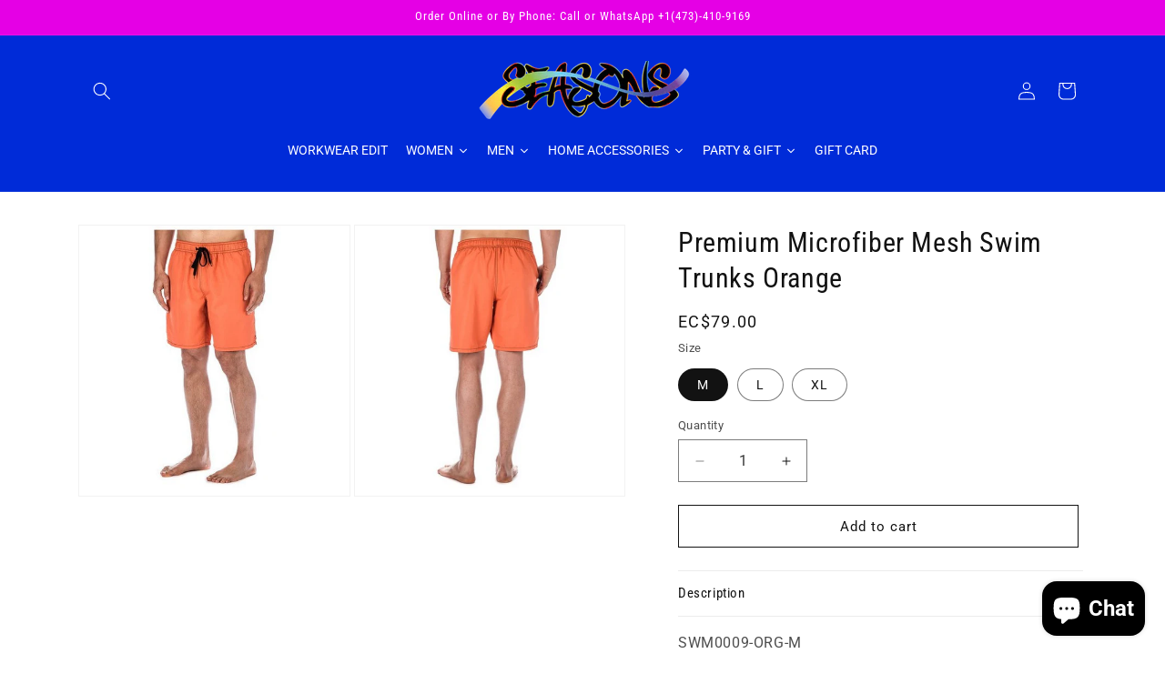

--- FILE ---
content_type: text/html; charset=utf-8
request_url: https://shopwithseasons.com/products/premium-microfiber-mesh-swim-trunks-orange
body_size: 67920
content:
<!doctype html>
<html class="js" lang="en">
  <head>
    <meta charset="utf-8">
    <meta http-equiv="X-UA-Compatible" content="IE=edge">
    <meta name="viewport" content="width=device-width,initial-scale=1">
    <meta name="theme-color" content="">
    <link rel="canonical" href="https://shopwithseasons.com/products/premium-microfiber-mesh-swim-trunks-orange"><link rel="icon" type="image/png" href="//shopwithseasons.com/cdn/shop/files/sea-01-01_cropped_360x__1_-removebg-preview.png?crop=center&height=32&v=1687797804&width=32"><link rel="preconnect" href="https://fonts.shopifycdn.com" crossorigin><title>
      Premium Microfiber Mesh Swim Trunks Orange
 &ndash; Seasons Fashion</title>

    
      <meta name="description" content="ITEM # nmt_mn_swmtrunk_ply Feel the comfort and luxury in this ultra-smooth Micro Peach Noble Mount Swim Trunks. Our generous sizing and elegant styling ensure the fit and comfort you deserve for choosing to wear the very best. Here&#39;s why you will absolutely love this Noble Mount Trunks - Micropeach polyester is soft, ">
    

    

<meta property="og:site_name" content="Seasons Fashion">
<meta property="og:url" content="https://shopwithseasons.com/products/premium-microfiber-mesh-swim-trunks-orange">
<meta property="og:title" content="Premium Microfiber Mesh Swim Trunks Orange">
<meta property="og:type" content="product">
<meta property="og:description" content="ITEM # nmt_mn_swmtrunk_ply Feel the comfort and luxury in this ultra-smooth Micro Peach Noble Mount Swim Trunks. Our generous sizing and elegant styling ensure the fit and comfort you deserve for choosing to wear the very best. Here&#39;s why you will absolutely love this Noble Mount Trunks - Micropeach polyester is soft, "><meta property="og:image" content="http://shopwithseasons.com/cdn/shop/products/SWM0009-ORG2.jpg?v=1684845880">
  <meta property="og:image:secure_url" content="https://shopwithseasons.com/cdn/shop/products/SWM0009-ORG2.jpg?v=1684845880">
  <meta property="og:image:width" content="500">
  <meta property="og:image:height" content="500"><meta property="og:price:amount" content="79.00">
  <meta property="og:price:currency" content="XCD"><meta name="twitter:card" content="summary_large_image">
<meta name="twitter:title" content="Premium Microfiber Mesh Swim Trunks Orange">
<meta name="twitter:description" content="ITEM # nmt_mn_swmtrunk_ply Feel the comfort and luxury in this ultra-smooth Micro Peach Noble Mount Swim Trunks. Our generous sizing and elegant styling ensure the fit and comfort you deserve for choosing to wear the very best. Here&#39;s why you will absolutely love this Noble Mount Trunks - Micropeach polyester is soft, ">


    <script src="//shopwithseasons.com/cdn/shop/t/9/assets/constants.js?v=58251544750838685771744633816" defer="defer"></script>
    <script src="//shopwithseasons.com/cdn/shop/t/9/assets/pubsub.js?v=158357773527763999511744633816" defer="defer"></script>
    <script src="//shopwithseasons.com/cdn/shop/t/9/assets/global.js?v=97849759842354729251744711520" defer="defer"></script><script src="//shopwithseasons.com/cdn/shop/t/9/assets/animations.js?v=88693664871331136111744633816" defer="defer"></script><script>window.performance && window.performance.mark && window.performance.mark('shopify.content_for_header.start');</script><meta name="google-site-verification" content="NoVhTbayfmUubE6-1TCqvApE4Tc6Eu9EJBqj-W3eTi0">
<meta id="shopify-digital-wallet" name="shopify-digital-wallet" content="/56984797367/digital_wallets/dialog">
<link rel="alternate" type="application/json+oembed" href="https://shopwithseasons.com/products/premium-microfiber-mesh-swim-trunks-orange.oembed">
<script async="async" src="/checkouts/internal/preloads.js?locale=en-GD"></script>
<script id="shopify-features" type="application/json">{"accessToken":"9c7f6668bb866ea76240454a5c5598bc","betas":["rich-media-storefront-analytics"],"domain":"shopwithseasons.com","predictiveSearch":true,"shopId":56984797367,"locale":"en"}</script>
<script>var Shopify = Shopify || {};
Shopify.shop = "shopwithseasons.myshopify.com";
Shopify.locale = "en";
Shopify.currency = {"active":"XCD","rate":"1.0"};
Shopify.country = "GD";
Shopify.theme = {"name":"Webunity | Working  dawn-14-0-0","id":148949729509,"schema_name":"Dawn","schema_version":"13.0.0","theme_store_id":null,"role":"main"};
Shopify.theme.handle = "null";
Shopify.theme.style = {"id":null,"handle":null};
Shopify.cdnHost = "shopwithseasons.com/cdn";
Shopify.routes = Shopify.routes || {};
Shopify.routes.root = "/";</script>
<script type="module">!function(o){(o.Shopify=o.Shopify||{}).modules=!0}(window);</script>
<script>!function(o){function n(){var o=[];function n(){o.push(Array.prototype.slice.apply(arguments))}return n.q=o,n}var t=o.Shopify=o.Shopify||{};t.loadFeatures=n(),t.autoloadFeatures=n()}(window);</script>
<script id="shop-js-analytics" type="application/json">{"pageType":"product"}</script>
<script defer="defer" async type="module" src="//shopwithseasons.com/cdn/shopifycloud/shop-js/modules/v2/client.init-shop-cart-sync_D0dqhulL.en.esm.js"></script>
<script defer="defer" async type="module" src="//shopwithseasons.com/cdn/shopifycloud/shop-js/modules/v2/chunk.common_CpVO7qML.esm.js"></script>
<script type="module">
  await import("//shopwithseasons.com/cdn/shopifycloud/shop-js/modules/v2/client.init-shop-cart-sync_D0dqhulL.en.esm.js");
await import("//shopwithseasons.com/cdn/shopifycloud/shop-js/modules/v2/chunk.common_CpVO7qML.esm.js");

  window.Shopify.SignInWithShop?.initShopCartSync?.({"fedCMEnabled":true,"windoidEnabled":true});

</script>
<script>(function() {
  var isLoaded = false;
  function asyncLoad() {
    if (isLoaded) return;
    isLoaded = true;
    var urls = ["https:\/\/chimpstatic.com\/mcjs-connected\/js\/users\/d168590feab1472a629f9a6e4\/4798bb20ea0b78cbb8ca9900d.js?shop=shopwithseasons.myshopify.com","\/\/cdn.shopify.com\/proxy\/8b838dda8094193fdea5b2f4a1faa041d6e1e212bb503affc9db4cd52924c51f\/form.nerdy-apps.com\/build\/nerdy_form_widget.bee96d44.js?shop=shopwithseasons.myshopify.com\u0026sp-cache-control=cHVibGljLCBtYXgtYWdlPTkwMA"];
    for (var i = 0; i < urls.length; i++) {
      var s = document.createElement('script');
      s.type = 'text/javascript';
      s.async = true;
      s.src = urls[i];
      var x = document.getElementsByTagName('script')[0];
      x.parentNode.insertBefore(s, x);
    }
  };
  if(window.attachEvent) {
    window.attachEvent('onload', asyncLoad);
  } else {
    window.addEventListener('load', asyncLoad, false);
  }
})();</script>
<script id="__st">var __st={"a":56984797367,"offset":-14400,"reqid":"60d2fe6b-cb9d-448d-a70b-b0333a35f50b-1764009097","pageurl":"shopwithseasons.com\/products\/premium-microfiber-mesh-swim-trunks-orange","u":"7846152d80cd","p":"product","rtyp":"product","rid":8284827549925};</script>
<script>window.ShopifyPaypalV4VisibilityTracking = true;</script>
<script id="captcha-bootstrap">!function(){'use strict';const t='contact',e='account',n='new_comment',o=[[t,t],['blogs',n],['comments',n],[t,'customer']],c=[[e,'customer_login'],[e,'guest_login'],[e,'recover_customer_password'],[e,'create_customer']],r=t=>t.map((([t,e])=>`form[action*='/${t}']:not([data-nocaptcha='true']) input[name='form_type'][value='${e}']`)).join(','),a=t=>()=>t?[...document.querySelectorAll(t)].map((t=>t.form)):[];function s(){const t=[...o],e=r(t);return a(e)}const i='password',u='form_key',d=['recaptcha-v3-token','g-recaptcha-response','h-captcha-response',i],f=()=>{try{return window.sessionStorage}catch{return}},m='__shopify_v',_=t=>t.elements[u];function p(t,e,n=!1){try{const o=window.sessionStorage,c=JSON.parse(o.getItem(e)),{data:r}=function(t){const{data:e,action:n}=t;return t[m]||n?{data:e,action:n}:{data:t,action:n}}(c);for(const[e,n]of Object.entries(r))t.elements[e]&&(t.elements[e].value=n);n&&o.removeItem(e)}catch(o){console.error('form repopulation failed',{error:o})}}const l='form_type',E='cptcha';function T(t){t.dataset[E]=!0}const w=window,h=w.document,L='Shopify',v='ce_forms',y='captcha';let A=!1;((t,e)=>{const n=(g='f06e6c50-85a8-45c8-87d0-21a2b65856fe',I='https://cdn.shopify.com/shopifycloud/storefront-forms-hcaptcha/ce_storefront_forms_captcha_hcaptcha.v1.5.2.iife.js',D={infoText:'Protected by hCaptcha',privacyText:'Privacy',termsText:'Terms'},(t,e,n)=>{const o=w[L][v],c=o.bindForm;if(c)return c(t,g,e,D).then(n);var r;o.q.push([[t,g,e,D],n]),r=I,A||(h.body.append(Object.assign(h.createElement('script'),{id:'captcha-provider',async:!0,src:r})),A=!0)});var g,I,D;w[L]=w[L]||{},w[L][v]=w[L][v]||{},w[L][v].q=[],w[L][y]=w[L][y]||{},w[L][y].protect=function(t,e){n(t,void 0,e),T(t)},Object.freeze(w[L][y]),function(t,e,n,w,h,L){const[v,y,A,g]=function(t,e,n){const i=e?o:[],u=t?c:[],d=[...i,...u],f=r(d),m=r(i),_=r(d.filter((([t,e])=>n.includes(e))));return[a(f),a(m),a(_),s()]}(w,h,L),I=t=>{const e=t.target;return e instanceof HTMLFormElement?e:e&&e.form},D=t=>v().includes(t);t.addEventListener('submit',(t=>{const e=I(t);if(!e)return;const n=D(e)&&!e.dataset.hcaptchaBound&&!e.dataset.recaptchaBound,o=_(e),c=g().includes(e)&&(!o||!o.value);(n||c)&&t.preventDefault(),c&&!n&&(function(t){try{if(!f())return;!function(t){const e=f();if(!e)return;const n=_(t);if(!n)return;const o=n.value;o&&e.removeItem(o)}(t);const e=Array.from(Array(32),(()=>Math.random().toString(36)[2])).join('');!function(t,e){_(t)||t.append(Object.assign(document.createElement('input'),{type:'hidden',name:u})),t.elements[u].value=e}(t,e),function(t,e){const n=f();if(!n)return;const o=[...t.querySelectorAll(`input[type='${i}']`)].map((({name:t})=>t)),c=[...d,...o],r={};for(const[a,s]of new FormData(t).entries())c.includes(a)||(r[a]=s);n.setItem(e,JSON.stringify({[m]:1,action:t.action,data:r}))}(t,e)}catch(e){console.error('failed to persist form',e)}}(e),e.submit())}));const S=(t,e)=>{t&&!t.dataset[E]&&(n(t,e.some((e=>e===t))),T(t))};for(const o of['focusin','change'])t.addEventListener(o,(t=>{const e=I(t);D(e)&&S(e,y())}));const B=e.get('form_key'),M=e.get(l),P=B&&M;t.addEventListener('DOMContentLoaded',(()=>{const t=y();if(P)for(const e of t)e.elements[l].value===M&&p(e,B);[...new Set([...A(),...v().filter((t=>'true'===t.dataset.shopifyCaptcha))])].forEach((e=>S(e,t)))}))}(h,new URLSearchParams(w.location.search),n,t,e,['guest_login'])})(!0,!0)}();</script>
<script integrity="sha256-52AcMU7V7pcBOXWImdc/TAGTFKeNjmkeM1Pvks/DTgc=" data-source-attribution="shopify.loadfeatures" defer="defer" src="//shopwithseasons.com/cdn/shopifycloud/storefront/assets/storefront/load_feature-81c60534.js" crossorigin="anonymous"></script>
<script data-source-attribution="shopify.dynamic_checkout.dynamic.init">var Shopify=Shopify||{};Shopify.PaymentButton=Shopify.PaymentButton||{isStorefrontPortableWallets:!0,init:function(){window.Shopify.PaymentButton.init=function(){};var t=document.createElement("script");t.src="https://shopwithseasons.com/cdn/shopifycloud/portable-wallets/latest/portable-wallets.en.js",t.type="module",document.head.appendChild(t)}};
</script>
<script data-source-attribution="shopify.dynamic_checkout.buyer_consent">
  function portableWalletsHideBuyerConsent(e){var t=document.getElementById("shopify-buyer-consent"),n=document.getElementById("shopify-subscription-policy-button");t&&n&&(t.classList.add("hidden"),t.setAttribute("aria-hidden","true"),n.removeEventListener("click",e))}function portableWalletsShowBuyerConsent(e){var t=document.getElementById("shopify-buyer-consent"),n=document.getElementById("shopify-subscription-policy-button");t&&n&&(t.classList.remove("hidden"),t.removeAttribute("aria-hidden"),n.addEventListener("click",e))}window.Shopify?.PaymentButton&&(window.Shopify.PaymentButton.hideBuyerConsent=portableWalletsHideBuyerConsent,window.Shopify.PaymentButton.showBuyerConsent=portableWalletsShowBuyerConsent);
</script>
<script>
  function portableWalletsCleanup(e){e&&e.src&&console.error("Failed to load portable wallets script "+e.src);var t=document.querySelectorAll("shopify-accelerated-checkout .shopify-payment-button__skeleton, shopify-accelerated-checkout-cart .wallet-cart-button__skeleton"),e=document.getElementById("shopify-buyer-consent");for(let e=0;e<t.length;e++)t[e].remove();e&&e.remove()}function portableWalletsNotLoadedAsModule(e){e instanceof ErrorEvent&&"string"==typeof e.message&&e.message.includes("import.meta")&&"string"==typeof e.filename&&e.filename.includes("portable-wallets")&&(window.removeEventListener("error",portableWalletsNotLoadedAsModule),window.Shopify.PaymentButton.failedToLoad=e,"loading"===document.readyState?document.addEventListener("DOMContentLoaded",window.Shopify.PaymentButton.init):window.Shopify.PaymentButton.init())}window.addEventListener("error",portableWalletsNotLoadedAsModule);
</script>

<script type="module" src="https://shopwithseasons.com/cdn/shopifycloud/portable-wallets/latest/portable-wallets.en.js" onError="portableWalletsCleanup(this)" crossorigin="anonymous"></script>
<script nomodule>
  document.addEventListener("DOMContentLoaded", portableWalletsCleanup);
</script>

<link id="shopify-accelerated-checkout-styles" rel="stylesheet" media="screen" href="https://shopwithseasons.com/cdn/shopifycloud/portable-wallets/latest/accelerated-checkout-backwards-compat.css" crossorigin="anonymous">
<style id="shopify-accelerated-checkout-cart">
        #shopify-buyer-consent {
  margin-top: 1em;
  display: inline-block;
  width: 100%;
}

#shopify-buyer-consent.hidden {
  display: none;
}

#shopify-subscription-policy-button {
  background: none;
  border: none;
  padding: 0;
  text-decoration: underline;
  font-size: inherit;
  cursor: pointer;
}

#shopify-subscription-policy-button::before {
  box-shadow: none;
}

      </style>
<script id="sections-script" data-sections="header" defer="defer" src="//shopwithseasons.com/cdn/shop/t/9/compiled_assets/scripts.js?9410"></script>
<script>window.performance && window.performance.mark && window.performance.mark('shopify.content_for_header.end');</script>


    <style data-shopify>
      @font-face {
  font-family: Roboto;
  font-weight: 400;
  font-style: normal;
  font-display: swap;
  src: url("//shopwithseasons.com/cdn/fonts/roboto/roboto_n4.2019d890f07b1852f56ce63ba45b2db45d852cba.woff2") format("woff2"),
       url("//shopwithseasons.com/cdn/fonts/roboto/roboto_n4.238690e0007583582327135619c5f7971652fa9d.woff") format("woff");
}

      @font-face {
  font-family: Roboto;
  font-weight: 700;
  font-style: normal;
  font-display: swap;
  src: url("//shopwithseasons.com/cdn/fonts/roboto/roboto_n7.f38007a10afbbde8976c4056bfe890710d51dec2.woff2") format("woff2"),
       url("//shopwithseasons.com/cdn/fonts/roboto/roboto_n7.94bfdd3e80c7be00e128703d245c207769d763f9.woff") format("woff");
}

      @font-face {
  font-family: Roboto;
  font-weight: 400;
  font-style: italic;
  font-display: swap;
  src: url("//shopwithseasons.com/cdn/fonts/roboto/roboto_i4.57ce898ccda22ee84f49e6b57ae302250655e2d4.woff2") format("woff2"),
       url("//shopwithseasons.com/cdn/fonts/roboto/roboto_i4.b21f3bd061cbcb83b824ae8c7671a82587b264bf.woff") format("woff");
}

      @font-face {
  font-family: Roboto;
  font-weight: 700;
  font-style: italic;
  font-display: swap;
  src: url("//shopwithseasons.com/cdn/fonts/roboto/roboto_i7.7ccaf9410746f2c53340607c42c43f90a9005937.woff2") format("woff2"),
       url("//shopwithseasons.com/cdn/fonts/roboto/roboto_i7.49ec21cdd7148292bffea74c62c0df6e93551516.woff") format("woff");
}

      @font-face {
  font-family: "Roboto Condensed";
  font-weight: 400;
  font-style: normal;
  font-display: swap;
  src: url("//shopwithseasons.com/cdn/fonts/roboto_condensed/robotocondensed_n4.01812de96ca5a5e9d19bef3ca9cc80dd1bf6c8b8.woff2") format("woff2"),
       url("//shopwithseasons.com/cdn/fonts/roboto_condensed/robotocondensed_n4.3930e6ddba458dc3cb725a82a2668eac3c63c104.woff") format("woff");
}


      
        :root,
        .color-scheme-1 {
          --color-background: 255,255,255;
        
          --gradient-background: #ffffff;
        

        

        --color-foreground: 18,18,18;
        --color-background-contrast: 191,191,191;
        --color-shadow: 18,18,18;
        --color-button: 18,18,18;
        --color-button-text: 255,255,255;
        --color-secondary-button: 255,255,255;
        --color-secondary-button-text: 18,18,18;
        --color-link: 18,18,18;
        --color-badge-foreground: 18,18,18;
        --color-badge-background: 255,255,255;
        --color-badge-border: 18,18,18;
        --payment-terms-background-color: rgb(255 255 255);
      }
      
        
        .color-scheme-2 {
          --color-background: 243,243,243;
        
          --gradient-background: #f3f3f3;
        

        

        --color-foreground: 18,18,18;
        --color-background-contrast: 179,179,179;
        --color-shadow: 18,18,18;
        --color-button: 18,18,18;
        --color-button-text: 243,243,243;
        --color-secondary-button: 243,243,243;
        --color-secondary-button-text: 18,18,18;
        --color-link: 18,18,18;
        --color-badge-foreground: 18,18,18;
        --color-badge-background: 243,243,243;
        --color-badge-border: 18,18,18;
        --payment-terms-background-color: rgb(243 243 243);
      }
      
        
        .color-scheme-3 {
          --color-background: 36,40,51;
        
          --gradient-background: #242833;
        

        

        --color-foreground: 255,255,255;
        --color-background-contrast: 47,52,66;
        --color-shadow: 18,18,18;
        --color-button: 255,255,255;
        --color-button-text: 0,0,0;
        --color-secondary-button: 36,40,51;
        --color-secondary-button-text: 255,255,255;
        --color-link: 255,255,255;
        --color-badge-foreground: 255,255,255;
        --color-badge-background: 36,40,51;
        --color-badge-border: 255,255,255;
        --payment-terms-background-color: rgb(36 40 51);
      }
      
        
        .color-scheme-4 {
          --color-background: 18,18,18;
        
          --gradient-background: #121212;
        

        

        --color-foreground: 255,255,255;
        --color-background-contrast: 146,146,146;
        --color-shadow: 18,18,18;
        --color-button: 255,255,255;
        --color-button-text: 18,18,18;
        --color-secondary-button: 18,18,18;
        --color-secondary-button-text: 255,255,255;
        --color-link: 255,255,255;
        --color-badge-foreground: 255,255,255;
        --color-badge-background: 18,18,18;
        --color-badge-border: 255,255,255;
        --payment-terms-background-color: rgb(18 18 18);
      }
      
        
        .color-scheme-5 {
          --color-background: 0,43,216;
        
          --gradient-background: #002bd8;
        

        

        --color-foreground: 255,255,255;
        --color-background-contrast: 0,48,242;
        --color-shadow: 18,18,18;
        --color-button: 255,255,255;
        --color-button-text: 51,79,180;
        --color-secondary-button: 0,43,216;
        --color-secondary-button-text: 255,255,255;
        --color-link: 255,255,255;
        --color-badge-foreground: 255,255,255;
        --color-badge-background: 0,43,216;
        --color-badge-border: 255,255,255;
        --payment-terms-background-color: rgb(0 43 216);
      }
      
        
        .color-scheme-20b1b65d-79d1-449d-85dd-f26350f7ea4d {
          --color-background: 229,0,229;
        
          --gradient-background: #e500e5;
        

        

        --color-foreground: 255,255,255;
        --color-background-contrast: 102,0,102;
        --color-shadow: 18,18,18;
        --color-button: 255,255,255;
        --color-button-text: 0,0,0;
        --color-secondary-button: 229,0,229;
        --color-secondary-button-text: 255,255,255;
        --color-link: 255,255,255;
        --color-badge-foreground: 255,255,255;
        --color-badge-background: 229,0,229;
        --color-badge-border: 255,255,255;
        --payment-terms-background-color: rgb(229 0 229);
      }
      

      body, .color-scheme-1, .color-scheme-2, .color-scheme-3, .color-scheme-4, .color-scheme-5, .color-scheme-20b1b65d-79d1-449d-85dd-f26350f7ea4d {
        color: rgba(var(--color-foreground), 0.75);
        background-color: rgb(var(--color-background));
      }

      :root {
        --font-body-family: Roboto, sans-serif;
        --font-body-style: normal;
        --font-body-weight: 400;
        --font-body-weight-bold: 700;

        --font-heading-family: "Roboto Condensed", sans-serif;
        --font-heading-style: normal;
        --font-heading-weight: 400;

        --font-body-scale: 1.0;
        --font-heading-scale: 1.0;

        --media-padding: px;
        --media-border-opacity: 0.05;
        --media-border-width: 1px;
        --media-radius: 0px;
        --media-shadow-opacity: 0.0;
        --media-shadow-horizontal-offset: 0px;
        --media-shadow-vertical-offset: 4px;
        --media-shadow-blur-radius: 5px;
        --media-shadow-visible: 0;

        --page-width: 120rem;
        --page-width-margin: 0rem;

        --product-card-image-padding: 0.0rem;
        --product-card-corner-radius: 0.0rem;
        --product-card-text-alignment: left;
        --product-card-border-width: 0.0rem;
        --product-card-border-opacity: 0.1;
        --product-card-shadow-opacity: 0.0;
        --product-card-shadow-visible: 0;
        --product-card-shadow-horizontal-offset: 0.0rem;
        --product-card-shadow-vertical-offset: 0.4rem;
        --product-card-shadow-blur-radius: 0.5rem;

        --collection-card-image-padding: 0.0rem;
        --collection-card-corner-radius: 0.0rem;
        --collection-card-text-alignment: left;
        --collection-card-border-width: 0.0rem;
        --collection-card-border-opacity: 0.1;
        --collection-card-shadow-opacity: 0.0;
        --collection-card-shadow-visible: 0;
        --collection-card-shadow-horizontal-offset: 0.0rem;
        --collection-card-shadow-vertical-offset: 0.4rem;
        --collection-card-shadow-blur-radius: 0.5rem;

        --blog-card-image-padding: 0.0rem;
        --blog-card-corner-radius: 0.0rem;
        --blog-card-text-alignment: left;
        --blog-card-border-width: 0.0rem;
        --blog-card-border-opacity: 0.1;
        --blog-card-shadow-opacity: 0.0;
        --blog-card-shadow-visible: 0;
        --blog-card-shadow-horizontal-offset: 0.0rem;
        --blog-card-shadow-vertical-offset: 0.4rem;
        --blog-card-shadow-blur-radius: 0.5rem;

        --badge-corner-radius: 4.0rem;

        --popup-border-width: 1px;
        --popup-border-opacity: 0.1;
        --popup-corner-radius: 0px;
        --popup-shadow-opacity: 0.05;
        --popup-shadow-horizontal-offset: 0px;
        --popup-shadow-vertical-offset: 4px;
        --popup-shadow-blur-radius: 5px;

        --drawer-border-width: 1px;
        --drawer-border-opacity: 0.1;
        --drawer-shadow-opacity: 0.0;
        --drawer-shadow-horizontal-offset: 0px;
        --drawer-shadow-vertical-offset: 4px;
        --drawer-shadow-blur-radius: 5px;

        --spacing-sections-desktop: 0px;
        --spacing-sections-mobile: 0px;

        --grid-desktop-vertical-spacing: 8px;
        --grid-desktop-horizontal-spacing: 8px;
        --grid-mobile-vertical-spacing: 4px;
        --grid-mobile-horizontal-spacing: 4px;

        --text-boxes-border-opacity: 0.1;
        --text-boxes-border-width: 0px;
        --text-boxes-radius: 0px;
        --text-boxes-shadow-opacity: 0.0;
        --text-boxes-shadow-visible: 0;
        --text-boxes-shadow-horizontal-offset: 0px;
        --text-boxes-shadow-vertical-offset: 4px;
        --text-boxes-shadow-blur-radius: 5px;

        --buttons-radius: 0px;
        --buttons-radius-outset: 0px;
        --buttons-border-width: 1px;
        --buttons-border-opacity: 1.0;
        --buttons-shadow-opacity: 0.0;
        --buttons-shadow-visible: 0;
        --buttons-shadow-horizontal-offset: 0px;
        --buttons-shadow-vertical-offset: 4px;
        --buttons-shadow-blur-radius: 5px;
        --buttons-border-offset: 0px;

        --inputs-radius: 0px;
        --inputs-border-width: 1px;
        --inputs-border-opacity: 0.55;
        --inputs-shadow-opacity: 0.0;
        --inputs-shadow-horizontal-offset: 0px;
        --inputs-margin-offset: 0px;
        --inputs-shadow-vertical-offset: 4px;
        --inputs-shadow-blur-radius: 5px;
        --inputs-radius-outset: 0px;

        --variant-pills-radius: 40px;
        --variant-pills-border-width: 1px;
        --variant-pills-border-opacity: 0.55;
        --variant-pills-shadow-opacity: 0.0;
        --variant-pills-shadow-horizontal-offset: 0px;
        --variant-pills-shadow-vertical-offset: 4px;
        --variant-pills-shadow-blur-radius: 5px;
      }

      *,
      *::before,
      *::after {
        box-sizing: inherit;
      }

      html {
        box-sizing: border-box;
        font-size: calc(var(--font-body-scale) * 62.5%);
        height: 100%;
      }

      body {
        display: grid;
        grid-template-rows: auto auto 1fr auto;
        grid-template-columns: 100%;
        min-height: 100%;
        margin: 0;
        font-size: 1.5rem;
        letter-spacing: 0.06rem;
        line-height: calc(1 + 0.8 / var(--font-body-scale));
        font-family: var(--font-body-family);
        font-style: var(--font-body-style);
        font-weight: var(--font-body-weight);
      }

      @media screen and (min-width: 750px) {
        body {
          font-size: 1.6rem;
        }
      }
    </style>

    <link href="//shopwithseasons.com/cdn/shop/t/9/assets/base.css?v=161434736271705759371744783724" rel="stylesheet" type="text/css" media="all" />
    <link href="//shopwithseasons.com/cdn/shop/t/9/assets/custom.css?v=32474388282902481171744633816" rel="stylesheet" type="text/css" media="all" />

      <link rel="preload" as="font" href="//shopwithseasons.com/cdn/fonts/roboto/roboto_n4.2019d890f07b1852f56ce63ba45b2db45d852cba.woff2" type="font/woff2" crossorigin>
      

      <link rel="preload" as="font" href="//shopwithseasons.com/cdn/fonts/roboto_condensed/robotocondensed_n4.01812de96ca5a5e9d19bef3ca9cc80dd1bf6c8b8.woff2" type="font/woff2" crossorigin>
      
<link href="//shopwithseasons.com/cdn/shop/t/9/assets/component-localization-form.css?v=120620094879297847921744633816" rel="stylesheet" type="text/css" media="all" />
      <script src="//shopwithseasons.com/cdn/shop/t/9/assets/localization-form.js?v=169565320306168926741744633816" defer="defer"></script><link
        rel="stylesheet"
        href="//shopwithseasons.com/cdn/shop/t/9/assets/component-predictive-search.css?v=118923337488134913561744633816"
        media="print"
        onload="this.media='all'"
      ><script>
      if (Shopify.designMode) {
        document.documentElement.classList.add('shopify-design-mode');
      }
    </script>
  <div id='popper_app'>

<script>window.popper_ga = (type, event, category, action, label, value) => {return false;}</script>
<script>var PopperAnglerfox={variables:{shop: 'shopwithseasons.myshopify.com',app_url:'https://popup.anglerfox.com'}};    
    
    PopperAnglerfox.variables.cartObj = {"note":null,"attributes":{},"original_total_price":0,"total_price":0,"total_discount":0,"total_weight":0.0,"item_count":0,"items":[],"requires_shipping":false,"currency":"XCD","items_subtotal_price":0,"cart_level_discount_applications":[],"checkout_charge_amount":0};
    function ifPopupMatchUrl(configUrl){
        let currentUrl = new URL(window.location.href);
        switch (configUrl) {
            case 'All Pages':
                return true;
                break;
            case 'Home Page Only':
                return currentUrl.pathname == '/';
                break;
            case 'All Product Page':
                return currentUrl.pathname.startsWith('/products');
                break;
            case 'All Collection Page':
                return currentUrl.pathname.startsWith('/collections') && !currentUrl.pathname.includes('/product');
                break;
            default:
                return ifSpecificPageUrl(configUrl)
                break;
        }
    }
    function ifSpecificPageUrl(configUrl){
        let currentUrl = new URL(window.location.href);
        if (!/^(?:f|ht)tps?\:\/\//.test(configUrl)) {
            configUrl = 'https://' + configUrl;
        }
        let url = new URL(configUrl);
        return url.host+url.pathname == currentUrl.host+currentUrl.pathname;
    }
    function getCookie(cname) {
        let name = cname + '=';
        let decodedCookie = decodeURIComponent(document.cookie);
        let ca = decodedCookie.split(';');
        for(let i = 0; i <ca.length; i++) {
            let c = ca[i];
            while (c.charAt(0) == ' ') {
                c = c.substring(1);
            }
            if (c.indexOf(name) == 0) {
                return c.substring(name.length, c.length);
            }
        }
        return null;
    }function checkCustomerTags(check,tags){
        if(!check) return true;
        let customerTags = null; 
        if(!customerTags) return false;
        return tags.some(r=> customerTags.includes(r))
    }
    function checkCartDiscount(check){
        if (check == 1) return true;

        let discount_code = getCookie('discount_code');
        let cartObj = PopperAnglerfox.variables.cartObj;
        let hasDiscount = (cartObj.cart_level_discount_applications.length > 0 || cartObj.total_discount > 0 || discount_code);

        if (check == 2 && hasDiscount) return true;
        if (check == 3 && !hasDiscount) return true;

        return false;
    }
    function checkCartAmount(condition,amount){
        if(amount==0)return true;
        let cartObj = PopperAnglerfox.variables.cartObj;
        if(condition=='shorter' && (cartObj.total_price/100)<amount){
            return true;
        }
        if(condition=='greater' && (cartObj.total_price/100)>amount){
            return true;
        }
        return false;
    }
    function checkDateBetween(dates){
        if(!dates || dates.length==0) return true;
        let from = (new Date(dates[0]));//.setHours(0,0,0,0);//.getTime();
        let to   = (new Date(dates[1]));//.getTime();
        let check = (new Date());//.getTime();
        if(check >= from && check <= to){
            return true
        }
    }
    function checkMobileOrDesktop(plateform){
        const widnowWidth = window.innerWidth;
        if(((widnowWidth<700 && plateform=='mobile') || (widnowWidth>700 && plateform=='desktop')) || plateform=='both'){
            return true;
        }
        return false;
    }
    function checkProductCollection(isActive, type, name){
        if(!isActive)return true;
        if(type=='collection'){
            let collectionObj = ''.split('/');
            return collectionObj.includes(name.name)
        }
        if(type=='product'){
            let cartObj = PopperAnglerfox.variables.cartObj;
            return cartObj.items.some(r=> name.id.includes(r.product_id))
        }
        return false;
    }

    function checkNewUser(configuration,id){
       if(typeof configuration.showToNewUsersOnly == 'undefined' || !configuration.showToNewUsersOnly ||
          ((typeof ShopifyAnalytics != "undefined" && typeof ShopifyAnalytics.meta.page.customerId == 'undefined') || localStorage.getItem("popup_"+id) == null))
         return true;

        return false;
    }

</script></div><!-- BEGIN app block: shopify://apps/nabu-redirect-manager/blocks/script-block/1ec76215-4f32-4e94-950a-ce6073ea1b48 -->

<script>
    (function() {
        const storageKeyMap = {
            redirectChain: 'ADNABU_REDIRECT_CHAIN',
            redirectLog: 'ADNABU_REDIRECT_LOG',
            debugMode: 'ADNABU_REDIRECT_DEBUG_MODE',
            sessionId: 'ADNABU_REDIRECT_MANAGER_SESSION_ID',
        }

        const redirectConfig = {
            mappings: [],
            apiEndpoint: "https://nabu-seo.adnabu.com/flux",
            shopId: "shopwithseasons.myshopify.com",
            debugMode: localStorage.getItem(storageKeyMap.debugMode) || false,
        };

        // Utility functions
        function log(message, data = null) {
            if (redirectConfig.debugMode) {
                console.log('[Nabu Redirect Manager]', message, data);
            }
        }
        
        function generateUUID() {
            return 'xxxxxxxx-xxxx-4xxx-yxxx-xxxxxxxxxxxx'.replace(/[xy]/g, function(c) {
                var r = Math.random() * 16 | 0, v = c == 'x' ? r : (r & 0x3 | 0x8);
                return v.toString(16);
            });
        }

        // Session ID management functions
        function getSessionId() {
            let sessionId = sessionStorage.getItem(storageKeyMap.sessionId);
            if (!sessionId) {
                sessionId = generateUUID();
                sessionStorage.setItem(storageKeyMap.sessionId, sessionId);
                log('New session ID generated', sessionId);
            }
            return sessionId;
        }
    
        function clearSessionId() {
            sessionStorage.removeItem(storageKeyMap.sessionId);
            log('Session ID cleared');
        }

        function sendLogs(endpoint, logData) {
            if (!endpoint || !logData) return;

            // Use sendBeacon for better reliability, especially during page unload/redirect
            if (navigator.sendBeacon) {
                const blob = new Blob([JSON.stringify(logData)], { type: 'application/json' });
                const success = navigator.sendBeacon(endpoint, blob);
                if (success) {
                    log('Log sent successfully via sendBeacon');
                    localStorage.removeItem(storageKeyMap.redirectLog);
                } else {
                    log('Failed to send log via sendBeacon');
                }
            } else {
                // Fallback to XMLHttpRequest for older browsers
                var xhr = new XMLHttpRequest();
                xhr.open("POST", endpoint, true);
                xhr.setRequestHeader("Content-Type", "application/json");
                xhr.onreadystatechange = function() {
                    if (xhr.readyState === 4) {
                        if (xhr.status === 200) {
                            log('Log sent successfully via XHR fallback');
                            localStorage.removeItem(storageKeyMap.redirectLog);
                        } else {
                            log('Failed to send log via XHR fallback', xhr.status);
                        }
                    }
                };
                xhr.send(JSON.stringify(logData));
            }
        }
    
        function containsValidDomain(url) {
            const regex = /^(https?:\/\/)?(www\.)?([a-zA-Z0-9-]+\.)+[a-zA-Z]{2,}/;
            return regex.test(url);
        }
    
        function patternMatchesPath(pattern, path, caseInsensitive) {
            // Used when there is no query in the pattern 
            let regex;
            const isRegexPattern = pattern.startsWith('^');
    
            if (isRegexPattern) {
                regex = new RegExp(pattern, caseInsensitive ? 'i' : '');
            } else {
                // Convert wildcard pattern to regex - make wildcards capturing groups
                const regexPattern = '^' + pattern.replace(/\$([0-9]+)/g, '([^/]+)').replace(/\*/g, '(.*)') + '/?$';
                regex = new RegExp(regexPattern, caseInsensitive ? 'i' : '');
            }
            return path.match(regex);
        }
    
        function patternMatchesPathWithQuery(pattern, path, caseInsensitive) {
            const isRegexPattern = pattern.startsWith('^');
    
            if (isRegexPattern) {
                const regex = new RegExp(pattern, caseInsensitive ? 'i' : '');
                return path.match(regex);
            }
    
            // Split pattern and path into base path and query parts
            const [patternBase, patternQuery] = pattern.split('?');
            const [pathBase, pathQuery] = path.split('?');
    
            // Check base path match first
            const baseRegex = '^' + patternBase
                .replace(/[.+^{}()|[\]\\]/g, '\\$&')  // Escape special regex chars
                .replace(/\$([0-9]+)/g, '([^/]+)')   // Handle $1, $2, etc. placeholders
                .replace(/\*/g, '(.*)') + '/?$';  // Handle wildcards as capturing groups
            
            const baseMatch = pathBase.match(new RegExp(baseRegex, caseInsensitive ? 'i' : ''));
            if (!baseMatch) {
                return null;
            }
    
            // If no query in pattern, but query in path, still match base path
            if (!patternQuery) {
                return baseMatch;
            }
    
            // If pattern has query but path doesn't, no match
            if (!pathQuery) {
                return null;
            }
    
            // Parse query parameters from both pattern and path
            function parseQueryParams(queryString) {
                const params = {};
                if (!queryString) return params;
                
                queryString.split('&').forEach(param => {
                    const [key, value] = param.split('=');
                    if (key) {
                        params[decodeURIComponent(key)] = value ? decodeURIComponent(value) : '';
                    }
                });
                return params;
            }
    
            const patternParams = parseQueryParams(patternQuery);
            const pathParams = parseQueryParams(pathQuery);
    
            // Check if all pattern query parameters match
            for (const [key, patternValue] of Object.entries(patternParams)) {
                const pathValue = pathParams[key];
                
                // If key doesn't exist in path, no match
                if (pathValue === undefined) {
                    return null;
                }
    
                // Create regex for the parameter value (handle wildcards and placeholders)
                let valueRegex = '^' + patternValue
                    .replace(/[.+^{}()|[\]\\]/g, '\\$&')  // Escape special regex chars
                    .replace(/\$([0-9]+)/g, '(.+)')     // Handle $1, $2, etc. placeholders
                    .replace(/\*/g, '(.*)') + '$';      // Handle wildcards as capturing groups
    
                const valueMatch = pathValue.match(new RegExp(valueRegex, caseInsensitive ? 'i' : ''));
                if (!valueMatch) {
                    return null;
                }
    
                // Merge any captured groups from query parameter matches
                if (valueMatch.length > 1) {
                    baseMatch.push(...valueMatch.slice(1));
                }
            }
    
            return baseMatch;
        }
    
        function smartPatternMatch(pattern, path, caseInsensitive) {
            // Check if either pattern or path contains query parameters
            const patternHasQuery = pattern.includes('?');
            const pathHasQuery = path.includes('?');
            
            // If either has query parameters, use the query-aware function
            if (patternHasQuery || pathHasQuery) {
                return patternMatchesPathWithQuery(pattern, path, caseInsensitive);
            }
            
            // Otherwise, use the simpler function
            return patternMatchesPath(pattern, path, caseInsensitive);
        }

        function getEventType(pattern) {
            // Determine event type based on whether pattern starts with ^
            return pattern.startsWith('^') ? 'REGEX_REDIRECT' : 'WILDCARD_REDIRECT';
        }
    
        function parseQueryParams(queryString) {
            const params = {};
            if (!queryString) return params;
            
            queryString.split('&').forEach(param => {
                const [key, value] = param.split('=');
                if (key) {
                    params[decodeURIComponent(key)] = value ? decodeURIComponent(value) : '';
                }
            });
            return params;
        }
    
        function buildQueryString(params) {
            const queryParts = [];
            for (const [key, value] of Object.entries(params)) {
                if (value === '') {
                    queryParts.push(encodeURIComponent(key));
                } else {
                    queryParts.push(encodeURIComponent(key) + '=' + encodeURIComponent(value));
                }
            }
            return queryParts.join('&');
        }
    
        function handleRedirect(path, target, match) {
            // First, handle $n pattern replacements
            const usedGroups = new Set();
            target = target.replace(/\$(\d+)/g, function(_, groupIndex) {
                const index = parseInt(groupIndex);
                usedGroups.add(index);
                return match[index] || '';
            });
            
            // Then handle wildcard (*) replacements with remaining capture groups
            let wildcardGroupIndex = 1;
            target = target.replace(/\*/g, function() {
                // Find next unused capture group
                while (usedGroups.has(wildcardGroupIndex) && wildcardGroupIndex < match.length) {
                    wildcardGroupIndex++;
                }
                const replacement = match[wildcardGroupIndex] || '';
                wildcardGroupIndex++;
                return replacement;
            });
            
            // Now handle query parameter merging
            const [currentPathBase, currentQuery] = path.split('?');
            const [targetBase, targetQuery] = target.split('?');
            
            // If no query parameters in current path, return target as is
            if (!currentQuery) {
                return target;
            }
            
            const currentParams = parseQueryParams(currentQuery);
            const targetParams = parseQueryParams(targetQuery);
            
            // Merge parameters with target taking precedence (target overrides current)
            const mergedParams = { ...currentParams, ...targetParams };
            
            // Build final target with merged query parameters
            const mergedQuery = buildQueryString(mergedParams);
            return targetBase + (mergedQuery ? '?' + mergedQuery : '');
        }
    
        function isPageNotFound() {
            // Multiple ways to detect 404 pages
            return document.title.toLowerCase().includes('404') || 
                    document.title.toLowerCase().includes('not found') ||
                    window.location.pathname.includes('404') ||
                    document.body.classList.contains('template-404') ||
                    document.querySelector('.template-404') !== null;
        }
    
        function getRedirectChain() {
            const chainData = sessionStorage.getItem(storageKeyMap.redirectChain);
            if (!chainData) {
                return { urls: [], count: 0, sessionId: getSessionId() };
            }
            try {
                const chain = JSON.parse(chainData);
                // Ensure we use the persistent session ID
                chain.sessionId = getSessionId();
                return chain;
            } catch (e) {
                log('Error parsing redirect chain, resetting', e);
                return { urls: [], count: 0, sessionId: getSessionId() };
            }
        }
    
        function updateRedirectChain(url) {
            const chain = getRedirectChain();
            chain.urls.push(url);
            chain.count++;
            sessionStorage.setItem(storageKeyMap.redirectChain, JSON.stringify(chain));
            return chain;
        }
    
        function clearRedirectChain() {
            sessionStorage.removeItem(storageKeyMap.redirectChain);
        }
    
        function isCircularRedirect(targetUrl, chain) {
            // Check if we've already visited this URL in the current chain
            return chain.urls.includes(targetUrl);
        }
    
        function hasExceededRedirectLimit(chain) {
            const MAX_REDIRECTS = 5;
            return chain.count >= MAX_REDIRECTS;
        }
    
        function getSanitizedCurrentPath() {
            let currentPath = window.location.pathname;
            
            // Remove trailing slash from currentPath (except for root path)
            if (currentPath.length > 1 && currentPath.endsWith('/')) {
                currentPath = currentPath.slice(0, -1);
            }
            
            return currentPath;
        }
    
        function handle404Redirects() {
            const currentPath = getSanitizedCurrentPath();
            const queryParams = window.location.search;
            const fullPath = currentPath + queryParams;
            const currentUrl = window.location.origin + fullPath;
            const locationHref = window.location.href;
    
            // Get current redirect chain
            const redirectChain = getRedirectChain();
    
            // Create log entry
            let redirectLog = {
                'from_url': fullPath,
                'from_path': currentPath,
                'full_path': locationHref,
                'session_id': redirectChain.sessionId,
                'referrer': document.referrer,
                'timestamp': Date.now() / 1000,
                'shop_id': redirectConfig.shopId,
                'user_agent': navigator.userAgent,
                'market_country_code': Shopify.country,
                'market_locale': Shopify.locale,
            };
    
            log('Checking for redirects', {
                path: fullPath, 
                is404: isPageNotFound(), 
                redirectChain: redirectChain
            });
    
            // Only process redirects if this is a 404 page
            if (isPageNotFound() && redirectConfig.mappings && Array.isArray(redirectConfig.mappings)) {
                log('Processing 404 redirects');
    
                // Check if we've exceeded the redirect limit
                if (hasExceededRedirectLimit(redirectChain)) {
                    log('Redirect limit exceeded, breaking chain', redirectChain);
                    redirectLog['event_type'] = "CIRCULAR_REDIRECT_DETECTED";
                    redirectLog['redirect_id'] = null;
                    redirectLog['matched_regex'] = null;
                    redirectLog['to_url'] = null;
                    redirectLog['error'] = 'redirect_limit_exceeded';
                    redirectLog['success'] = false;
                    sendLogs(redirectConfig.apiEndpoint, redirectLog);
                    clearRedirectChain();
                    return;
                }
    
                // Iterate through redirect mappings
                for (const mapping of redirectConfig.mappings) {
                    const pattern = mapping.pattern;
                    if (!pattern) continue;
                    const redirectId = mapping.redirect_id;
                    const caseInsensitive = mapping.case_insensitive || false;
                    const match = smartPatternMatch(pattern, fullPath, caseInsensitive);

                    if (match) {
                        log('Pattern matched', {pattern, match});
                        let target = mapping.target;
                        target = handleRedirect(fullPath, target, match);

                        // Handle external vs internal redirects
                        let targetUrl = target;
                        if (containsValidDomain(target)) {
                            if (!/^https?:\/\//i.test(target)) {
                                targetUrl = 'https://' + target;
                            }
                        } else {
                            // Internal redirect - construct full URL
                            targetUrl = window.location.origin + (target.startsWith('/') ? target : '/' + target);
                        }

                        // Check for circular redirect
                        if (isCircularRedirect(targetUrl, redirectChain)) {
                            log('Circular redirect detected', {
                                current: currentUrl,
                                target: targetUrl,
                                chain: redirectChain.urls
                            });
                            redirectLog['event_type'] = getEventType(pattern);
                            redirectLog['error'] = 'circular_redirect_detected';
                            redirectLog['to_url'] = targetUrl;
                            redirectLog['redirect_id'] = redirectId;
                            redirectLog['matched_regex'] = pattern;
                            redirectLog['success'] = false;
                            sendLogs(redirectConfig.apiEndpoint, redirectLog);
                            clearRedirectChain();
                            return;
                        }
    
                        // Update redirect chain before redirecting
                        updateRedirectChain(currentUrl);
    
                        // Add target to log
                        redirectLog['event_type'] = getEventType(pattern);
                        redirectLog['redirect_id'] = redirectId;
                        redirectLog['to_url'] = targetUrl;
                        redirectLog['matched_regex'] = pattern;
                        redirectLog['success'] = true;
    
                        
                        localStorage.setItem(storageKeyMap.redirectLog, JSON.stringify(redirectLog));
                        sendLogs(redirectConfig.apiEndpoint, redirectLog);
    
                        log('Redirecting to', targetUrl);
    
                        // Perform redirect
                        window.location.replace(targetUrl);
                        return;
                    }
                }
            }
    
            // No redirect found - log the 404
            if (isPageNotFound()) {
                redirectLog['event_type'] = "404_NO_REDIRECT";
                redirectLog['to_url'] = null;
                redirectLog['redirect_id'] = null;
                redirectLog['matched_regex'] = null;
                redirectLog['success'] = false;
                sendLogs(redirectConfig.apiEndpoint, redirectLog);
                clearRedirectChain();
                log('No redirect found, logging 404');
            }
        }
    
        function checkForSuccessfulRedirect() {
            // Check if there's a redirect log in localStorage (indicates successful redirect)
            const redirectLog = localStorage.getItem(storageKeyMap.redirectLog);
            if (redirectLog && !isPageNotFound()) {
                log('Successful redirect detected, sending completion log');
                sendLogs(redirectConfig.apiEndpoint, JSON.parse(redirectLog));
                
                // Clear redirect chain on successful landing
                clearRedirectChain();
                log('Redirect chain cleared after successful landing');
            }
        }
    
        // Initialize based on page type
        function init() {
            log('Redirect Manager initialized', redirectConfig);
            
            // Run redirect logic immediately
            if (isPageNotFound()) {
                // Handle 404 redirects
                handle404Redirects();
            } else {
                // Check for successful redirects
                checkForSuccessfulRedirect();
                
                // If we're on a valid page and there's no redirect log, 
                // clear any stale redirect chains (manual navigation)
                const redirectLog = localStorage.getItem(storageKeyMap.redirectLog);
                if (!redirectLog) {
                    const chain = getRedirectChain();
                    if (chain.count > 0) {
                        log('Clearing stale redirect chain due to manual navigation');
                        clearRedirectChain();
                    }
                }
            }
        }
    
        // Run when DOM is ready
        if (document.readyState === 'loading') {
            document.addEventListener('DOMContentLoaded', init);
        } else {
            init();
        }
    
        // Expose configuration update function for dynamic updates
        window.updateRedirectConfig = function(newConfig) {
            Object.assign(redirectConfig, newConfig);
            log('Configuration updated', redirectConfig);
        };
    
        // Expose redirect chain debugging functions
        window.getRedirectChainInfo = function() {
            return getRedirectChain();
        };
    
        window.clearRedirectChainDebug = function() {
            clearRedirectChain();
            log('Redirect chain cleared manually');
        };
    
        window.enableRedirectDebugMode = function() {
            localStorage.setItem(storageKeyMap.debugMode, 'true');
            redirectConfig.debugMode = true;
            log('Debug mode enabled');
        };
    
        window.disableRedirectDebugMode = function() {
            localStorage.removeItem(storageKeyMap.debugMode);
            redirectConfig.debugMode = false;
            log('Debug mode disabled');
        };

        window.getAdNabuRedirectManagerSessionId = function() {
            return getSessionId();
        };
    
        window.clearAdNabuRedirectManagerSessionId = function() {
            clearSessionId();
            log('Session ID cleared manually');
        };
})();
</script>


<!-- END app block --><!-- BEGIN app block: shopify://apps/multi-location-inv/blocks/app-embed/982328e1-99f7-4a7e-8266-6aed71bf0021 -->
  
    <script src="https://cdn.shopify.com/extensions/019a53ad-d7c6-7d36-b70c-c6729403e4fd/inventory-info-theme-exrtensions-150/assets/common.bundle.js"></script>
  

<style>
  .iia-icon svg{height:18px;width:18px}.iia-disabled-button{pointer-events:none}.iia-hidden {display: none;}
</style>
<script>
      window.inventoryInfo = window.inventoryInfo || {};
      window.inventoryInfo.shop = window.inventoryInfo.shop || {};
      window.inventoryInfo.shop.shopifyDomain = 'shopwithseasons.myshopify.com';
      window.inventoryInfo.shop.locale = 'en';
      window.inventoryInfo.pageType = 'product';
      
        window.inventoryInfo.settings = {"qtyBold":true,"hiddenLocation":{"71709360357":true},"css":".iia-low-stock%20%7Bcolor%3A%23D0021B%3Bfont-weight%3A700%3B%7D%20.iia-high-stock%20%7Bcolor%3A%237ED321%3Bfont-weight%3A700%3B%7D","incomingStock":false,"locationBold":false,"onlineLocation":false,"uiEnabled":true,"description":"","threshold":true,"hideSoldOut":true,"hideBorders":false,"optionTextTemplate":"{{location-name}}: {{qty}}","hideLocationDetails":true,"stockMessageRules":[{"msg":"{{location-name}}: <span class='iia-low-stock'>{{qty}}</span>","qty":2,"threshold":"","operator":"<="},{"msg":"{{location-name}}: {{qty}}","qty":9,"threshold":"","operator":"<="},{"msg":"{{location-name}}: <span class='iia-high-stock'>10+</span>","qty":10,"threshold":"","operator":">="}],"qtyColor":"#7ed321","collectionFiltering":{"taggingInProgress":false,"enabled":false},"metafieldV2":{"enabled":true,"inProgress":true},"batchProcessing":{"startTime":"Fri, 07 Nov 2025 23:52:15 GMT"}};
        
          window.inventoryInfo.locationSettings = {"details":[{"displayOrder":1,"name":"","id":62705369271},{"displayOrder":2,"name":"TMP Warehouse","id":71709327589},{"name":"LAE Warehouse","displayOrder":3,"id":71677837541},{"id":84316324069,"name":"TNT Warehouse","displayOrder":4}]};
        
      
      
</script>




 
 


  <script> 
      window.inventoryInfo = window.inventoryInfo || {};
      window.inventoryInfo.product = window.inventoryInfo.product || {}
      window.inventoryInfo.product.title = "Premium Microfiber Mesh Swim Trunks Orange";
      window.inventoryInfo.product.handle = "premium-microfiber-mesh-swim-trunks-orange";
      window.inventoryInfo.product.id = 8284827549925;
      window.inventoryInfo.product.selectedVairant = 44070738755813;
      window.inventoryInfo.product.defaultVariantOnly = false
      window.inventoryInfo.markets = window.inventoryInfo.markets || {};
      window.inventoryInfo.markets.isoCode = 'GD';
      window.inventoryInfo.product.variants = window.inventoryInfo.product.variants || []; 
      
          window.inventoryInfo.product.variants.push({id:44070738755813, 
                                                      title:"M", 
                                                      available:true,
                                                      incoming: false,
                                                      incomingDate: null
                                                     });
      
          window.inventoryInfo.product.variants.push({id:44070738821349, 
                                                      title:"L", 
                                                      available:true,
                                                      incoming: false,
                                                      incomingDate: null
                                                     });
      
          window.inventoryInfo.product.variants.push({id:44070738886885, 
                                                      title:"XL", 
                                                      available:true,
                                                      incoming: false,
                                                      incomingDate: null
                                                     });
      
       
    </script>

    


 
 
    
      
          <script src="https://cdn.shopify.com/extensions/019a53ad-d7c6-7d36-b70c-c6729403e4fd/inventory-info-theme-exrtensions-150/assets/main.bundle.js"></script>
      
    

<!-- END app block --><!-- BEGIN app block: shopify://apps/zapiet-pickup-delivery/blocks/app-embed/5599aff0-8af1-473a-a372-ecd72a32b4d5 -->









    <style>#storePickupApp {

#storePickupApp .checkoutMethodsContainer.default .checkoutMethod.active {
    background: #FFFFFF !important;
}
#storePickupApp .checkoutMethodsContainer.default .checkoutMethod.active .checkoutMethodName {
        color: #000000 !important;
      }
#storePickupApp .checkoutMethodContainer .locations .location.active { background: #fffff !important;
}
#storePickupApp .checkoutMethodContainer .locations .location.active {
        color: #00000 !important; 
      }
}</style>




<script type="text/javascript">
    var zapietTranslations = {};

    window.ZapietMethods = {"pickup":{"active":true,"enabled":true,"name":"Pickup","sort":0,"status":{"condition":"price","operator":"morethan","value":0,"enabled":true,"product_conditions":{"enabled":false,"value":"Delivery Only,Shipping Only","enable":false,"property":"tags","hide_button":false}},"button":{"type":"default","default":null,"hover":"","active":null}},"delivery":{"active":false,"enabled":true,"name":"Delivery","sort":1,"status":{"condition":"price","operator":"morethan","value":0,"enabled":true,"product_conditions":{"enabled":false,"value":"Pickup Only,Shipping Only","enable":false,"property":"tags","hide_button":false}},"button":{"type":"default","default":null,"hover":"","active":null}},"shipping":{"active":false,"enabled":false,"name":"Shipping","sort":1,"status":{"condition":"price","operator":"morethan","value":0,"enabled":true,"product_conditions":{"enabled":false,"value":"Delivery Only,Pickup Only","enable":false,"property":"tags","hide_button":false}},"button":{"type":"default","default":null,"hover":"","active":null}}}
    window.ZapietEvent = {
        listen: function(eventKey, callback) {
            if (!this.listeners) {
                this.listeners = [];
            }
            this.listeners.push({
                eventKey: eventKey,
                callback: callback
            });
        },
    };

    

    
        
        var language_settings = {"enable_app":true,"enable_geo_search_for_pickups":false,"pickup_region_filter_enabled":false,"pickup_region_filter_field":null,"currency":"XCD","weight_format":"kg","pickup.enable_map":false,"delivery_validation_method":"exact_postcode_matching","base_country_name":"Grenada","base_country_code":"GD","method_display_style":"default","default_method_display_style":"classic","date_format":"l, F j, Y","time_format":"h:i A","week_day_start":"Sun","pickup_address_format":"<span class=\"name\"><strong>{{company_name}}</strong></span><span class=\"address\">{{address_line_1}}<br />{{city}}, {{postal_code}}</span><span class=\"distance\">{{distance}}</span>{{more_information}}","rates_enabled":true,"payment_customization_enabled":false,"distance_format":"km","enable_delivery_address_autocompletion":false,"enable_delivery_current_location":false,"enable_pickup_address_autocompletion":false,"pickup_date_picker_enabled":true,"pickup_time_picker_enabled":true,"delivery_note_enabled":false,"delivery_note_required":false,"delivery_date_picker_enabled":true,"delivery_time_picker_enabled":false,"shipping.date_picker_enabled":false,"delivery_validate_cart":false,"pickup_validate_cart":false,"gmak":"QUl6YVN5Q1gwUURoQ0p6LXp6azMybTMteUViUWRJWWlQWW9YNUZJ","enable_checkout_locale":true,"enable_checkout_url":true,"disable_widget_for_digital_items":false,"disable_widget_for_product_handles":"gift-card","colors":{"widget_active_background_color":null,"widget_active_border_color":null,"widget_active_icon_color":null,"widget_active_text_color":null,"widget_inactive_background_color":null,"widget_inactive_border_color":null,"widget_inactive_icon_color":null,"widget_inactive_text_color":null},"delivery_validator":{"enabled":false,"show_on_page_load":true,"sticky":true},"checkout":{"delivery":{"discount_code":null,"prepopulate_shipping_address":true,"preselect_first_available_time":true},"pickup":{"discount_code":null,"prepopulate_shipping_address":true,"customer_phone_required":false,"preselect_first_location":true,"preselect_first_available_time":true},"shipping":{"discount_code":null}},"day_name_attribute_enabled":false,"methods":{"pickup":{"active":true,"enabled":true,"name":"Pickup","sort":0,"status":{"condition":"price","operator":"morethan","value":0,"enabled":true,"product_conditions":{"enabled":false,"value":"Delivery Only,Shipping Only","enable":false,"property":"tags","hide_button":false}},"button":{"type":"default","default":null,"hover":"","active":null}},"delivery":{"active":false,"enabled":true,"name":"Delivery","sort":1,"status":{"condition":"price","operator":"morethan","value":0,"enabled":true,"product_conditions":{"enabled":false,"value":"Pickup Only,Shipping Only","enable":false,"property":"tags","hide_button":false}},"button":{"type":"default","default":null,"hover":"","active":null}},"shipping":{"active":false,"enabled":false,"name":"Shipping","sort":1,"status":{"condition":"price","operator":"morethan","value":0,"enabled":true,"product_conditions":{"enabled":false,"value":"Delivery Only,Pickup Only","enable":false,"property":"tags","hide_button":false}},"button":{"type":"default","default":null,"hover":"","active":null}}},"translations":{"methods":{"shipping":"Shipping","pickup":"Pickups","delivery":"Delivery"},"calendar":{"january":"January","february":"February","march":"March","april":"April","may":"May","june":"June","july":"July","august":"August","september":"September","october":"October","november":"November","december":"December","sunday":"Sun","monday":"Mon","tuesday":"Tue","wednesday":"Wed","thursday":"Thu","friday":"Fri","saturday":"Sat","today":"","close":"","labelMonthNext":"Next month","labelMonthPrev":"Previous month","labelMonthSelect":"Select a month","labelYearSelect":"Select a year","and":"and","between":"between"},"pickup":{"checkout_button":"Checkout","location_label":"Choose a location.","could_not_find_location":"Sorry, we could not find your location.","datepicker_label":"Choose a date and time.","datepicker_placeholder":"Choose a pick-up date.","date_time_output":"{{DATE}} at {{TIME}}","location_placeholder":"Enter your postal code ...","filter_by_region_placeholder":"Filter by state/province","heading":"Store Pick-up","note":"","max_order_total":"Maximum order value for pickup is $0.00","max_order_weight":"Maximum order weight for pickup is {{ weight }}","min_order_total":"Minimum order value for pickup is $0.00","min_order_weight":"Minimum order weight for pickup is {{ weight }}","pickup_note_error":"Please enter pickup instructions","more_information":"More information","no_date_time_selected":"Please select a date & time.","no_locations_found":"Sorry, Store Pick-up is not available for your selected items.","no_locations_region":"Sorry,Store Pick-up is not available in your region.","cart_eligibility_error":"Sorry, Store Pick-up is not available for your selected items.","method_not_available":"Not available","opening_hours":"Opening hours","locations_found":"Please select a pickup location:","pickup_note_label":"Please enter pick-up instructions (optional)","pickup_note_label_required":"Please enter pick-up instructions (required)","preselect_first_available_time":"Select a time","dates_not_available":"Sorry, your selected items are not currently available for pickup.","checkout_error":"Please select a date and time for pick-up.","location_error":"Please select a Store Pick-up location."},"delivery":{"checkout_button":"Checkout","could_not_find_location":"Sorry, we could not find your location.","datepicker_label":"Choose a date and time.","datepicker_placeholder":"Choose a date and time.","date_time_output":"{{DATE}} between {{SLOT_START_TIME}} and {{SLOT_END_TIME}}","delivery_note_label":"Please enter delivery instructions (optional)","delivery_validator_button_label":"Go","delivery_validator_eligible_button_label":"Continue shopping","delivery_validator_eligible_button_link":"#","delivery_validator_eligible_content":"To start shopping just click the button below","delivery_validator_eligible_heading":"Great, we deliver to your area!","delivery_validator_error_button_label":"Continue shopping","delivery_validator_error_button_link":"#","delivery_validator_error_content":"Sorry, it looks like we have encountered an unexpected error. Please try again.","delivery_validator_error_heading":"An error occured","delivery_validator_not_eligible_button_label":"Continue shopping","delivery_validator_not_eligible_button_link":"#","delivery_validator_not_eligible_content":"You are more than welcome to continue browsing our store","delivery_validator_not_eligible_heading":"Sorry, we do not deliver to your area","delivery_validator_placeholder":"Enter your address.","delivery_validator_prelude":"Do we deliver?","available":"Great! You are eligible for delivery.","heading":"Local Delivery","note":"","max_order_total":"Maximum order value for delivery is $0.00","max_order_weight":"Maximum order weight for delivery is {{ weight }}","min_order_total":"Minimum order value for delivery is $0.00","min_order_weight":"Minimum order weight for delivery is {{ weight }}","delivery_note_error":"Please enter delivery instructions","no_date_time_selected":"Please select a date & time for delivery.","cart_eligibility_error":"Sorry, delivery is not available for your selected items.","method_not_available":"Not available","delivery_note_label_required":"Please enter delivery instructions (required)","location_placeholder":"Enter your town/island name...","preselect_first_available_time":"Select a time","not_available":"Sorry, delivery is not available in your area.","dates_not_available":"Sorry, your selected items are not currently available for delivery.","checkout_error":"Please enter a valid name and select your preferred date and time for delivery."},"shipping":{"checkout_button":"Checkout","datepicker_placeholder":"Choose a date.","heading":"Shipping","note":"Please click the checkout button to continue.","max_order_total":"Maximum order value for shipping is $0.00","max_order_weight":"Maximum order weight for shipping is {{ weight }}","min_order_total":"Minimum order value for shipping is $0.00","min_order_weight":"Minimum order weight for shipping is {{ weight }}","shipping_note_error":"Please enter shipping instructions","cart_eligibility_error":"Sorry, shipping is not available for your selected items.","method_not_available":"Not available","shipping_note_label_required":"Please enter shipping instructions (required)","shipping_note_label":"Please enter shipping instructions (optional)","checkout_error":"Please choose a date for shipping."},"widget":{"zapiet_id_error":"There was a problem adding the Zapiet ID to your cart","attributes_error":"There was a problem adding the attributes to your cart","no_checkout_method_error":"Please select a delivery option","no_delivery_options_available":"No delivery options are available for your products","daily_limits_modal_title":"Some items in your cart are unavailable for the selected date.","daily_limits_modal_description":"Select a different date or adjust your cart.","daily_limits_modal_close_button":"Review products","daily_limits_modal_change_date_button":"Change date","daily_limits_modal_out_of_stock_label":"Out of stock","daily_limits_modal_only_left_label":"Only {{ quantity }} left","sms_consent":"I would like to receive SMS notifications about my order updates."},"order_status":{"pickup_details_heading":"Pickup details","pickup_details_text":"Your order will be ready for collection at our {{ Pickup-Location-Company }} location{% if Pickup-Date %} on {{ Pickup-Date | date: \"%A, %d %B\" }}{% if Pickup-Time %} at {{ Pickup-Time }}{% endif %}{% endif %}","delivery_details_heading":"Delivery details","delivery_details_text":"Your order will be delivered locally by our team{% if Delivery-Date %} on the {{ Delivery-Date | date: \"%A, %d %B\" }}{% if Delivery-Time %} between {{ Delivery-Time }}{% endif %}{% endif %}","shipping_details_heading":"Shipping details","shipping_details_text":"Your order will arrive soon{% if Shipping-Date %} on the {{ Shipping-Date | date: \"%A, %d %B\" }}{% endif %}"},"product_widget":{"title":"Delivery and pickup options:","pickup_at":"Pickup at {{ location }}","ready_for_collection":"Ready for collection from","on":"on","view_all_stores":"View all stores","pickup_not_available_item":"Pickup not available for this item","delivery_not_available_location":"Delivery not available for {{ postal_code }}","delivered_by":"Delivered by {{ date }}","delivered_today":"Delivered today","change":"Change","tomorrow":"tomorrow","today":"today","delivery_to":"Delivery to {{ postal_code }}","showing_options_for":"Showing options for {{ postal_code }}","modal_heading":"Select a store for pickup","modal_subheading":"Showing stores near {{ postal_code }}","show_opening_hours":"Show opening hours","hide_opening_hours":"Hide opening hours","closed":"Closed","input_placeholder":"Enter your postal code","input_button":"Check","input_error":"Add a postal code to check available delivery and pickup options.","pickup_available":"Pickup available","not_available":"Not available","select":"Select","selected":"Selected","find_a_store":"Find a store"},"shipping_language_code":"en","delivery_language_code":"en-AU","pickup_language_code":"en-CA"},"default_language":"en","region":"us-2","api_region":"api-us","enable_zapiet_id_all_items":false,"widget_restore_state_on_load":false,"draft_orders_enabled":false,"preselect_checkout_method":true,"widget_show_could_not_locate_div_error":true,"checkout_extension_enabled":false,"show_pickup_consent_checkbox":false,"show_delivery_consent_checkbox":false,"subscription_paused":false,"pickup_note_enabled":false,"pickup_note_required":false,"shipping_note_enabled":false,"shipping_note_required":false};
        zapietTranslations["en"] = language_settings.translations;
    

    function initializeZapietApp() {
        var products = [];

        

        window.ZapietCachedSettings = {
            cached_config: {"enable_app":true,"enable_geo_search_for_pickups":false,"pickup_region_filter_enabled":false,"pickup_region_filter_field":null,"currency":"XCD","weight_format":"kg","pickup.enable_map":false,"delivery_validation_method":"exact_postcode_matching","base_country_name":"Grenada","base_country_code":"GD","method_display_style":"default","default_method_display_style":"classic","date_format":"l, F j, Y","time_format":"h:i A","week_day_start":"Sun","pickup_address_format":"<span class=\"name\"><strong>{{company_name}}</strong></span><span class=\"address\">{{address_line_1}}<br />{{city}}, {{postal_code}}</span><span class=\"distance\">{{distance}}</span>{{more_information}}","rates_enabled":true,"payment_customization_enabled":false,"distance_format":"km","enable_delivery_address_autocompletion":false,"enable_delivery_current_location":false,"enable_pickup_address_autocompletion":false,"pickup_date_picker_enabled":true,"pickup_time_picker_enabled":true,"delivery_note_enabled":false,"delivery_note_required":false,"delivery_date_picker_enabled":true,"delivery_time_picker_enabled":false,"shipping.date_picker_enabled":false,"delivery_validate_cart":false,"pickup_validate_cart":false,"gmak":"QUl6YVN5Q1gwUURoQ0p6LXp6azMybTMteUViUWRJWWlQWW9YNUZJ","enable_checkout_locale":true,"enable_checkout_url":true,"disable_widget_for_digital_items":false,"disable_widget_for_product_handles":"gift-card","colors":{"widget_active_background_color":null,"widget_active_border_color":null,"widget_active_icon_color":null,"widget_active_text_color":null,"widget_inactive_background_color":null,"widget_inactive_border_color":null,"widget_inactive_icon_color":null,"widget_inactive_text_color":null},"delivery_validator":{"enabled":false,"show_on_page_load":true,"sticky":true},"checkout":{"delivery":{"discount_code":null,"prepopulate_shipping_address":true,"preselect_first_available_time":true},"pickup":{"discount_code":null,"prepopulate_shipping_address":true,"customer_phone_required":false,"preselect_first_location":true,"preselect_first_available_time":true},"shipping":{"discount_code":null}},"day_name_attribute_enabled":false,"methods":{"pickup":{"active":true,"enabled":true,"name":"Pickup","sort":0,"status":{"condition":"price","operator":"morethan","value":0,"enabled":true,"product_conditions":{"enabled":false,"value":"Delivery Only,Shipping Only","enable":false,"property":"tags","hide_button":false}},"button":{"type":"default","default":null,"hover":"","active":null}},"delivery":{"active":false,"enabled":true,"name":"Delivery","sort":1,"status":{"condition":"price","operator":"morethan","value":0,"enabled":true,"product_conditions":{"enabled":false,"value":"Pickup Only,Shipping Only","enable":false,"property":"tags","hide_button":false}},"button":{"type":"default","default":null,"hover":"","active":null}},"shipping":{"active":false,"enabled":false,"name":"Shipping","sort":1,"status":{"condition":"price","operator":"morethan","value":0,"enabled":true,"product_conditions":{"enabled":false,"value":"Delivery Only,Pickup Only","enable":false,"property":"tags","hide_button":false}},"button":{"type":"default","default":null,"hover":"","active":null}}},"translations":{"methods":{"shipping":"Shipping","pickup":"Pickups","delivery":"Delivery"},"calendar":{"january":"January","february":"February","march":"March","april":"April","may":"May","june":"June","july":"July","august":"August","september":"September","october":"October","november":"November","december":"December","sunday":"Sun","monday":"Mon","tuesday":"Tue","wednesday":"Wed","thursday":"Thu","friday":"Fri","saturday":"Sat","today":"","close":"","labelMonthNext":"Next month","labelMonthPrev":"Previous month","labelMonthSelect":"Select a month","labelYearSelect":"Select a year","and":"and","between":"between"},"pickup":{"checkout_button":"Checkout","location_label":"Choose a location.","could_not_find_location":"Sorry, we could not find your location.","datepicker_label":"Choose a date and time.","datepicker_placeholder":"Choose a pick-up date.","date_time_output":"{{DATE}} at {{TIME}}","location_placeholder":"Enter your postal code ...","filter_by_region_placeholder":"Filter by state/province","heading":"Store Pick-up","note":"","max_order_total":"Maximum order value for pickup is $0.00","max_order_weight":"Maximum order weight for pickup is {{ weight }}","min_order_total":"Minimum order value for pickup is $0.00","min_order_weight":"Minimum order weight for pickup is {{ weight }}","pickup_note_error":"Please enter pickup instructions","more_information":"More information","no_date_time_selected":"Please select a date & time.","no_locations_found":"Sorry, Store Pick-up is not available for your selected items.","no_locations_region":"Sorry,Store Pick-up is not available in your region.","cart_eligibility_error":"Sorry, Store Pick-up is not available for your selected items.","method_not_available":"Not available","opening_hours":"Opening hours","locations_found":"Please select a pickup location:","pickup_note_label":"Please enter pick-up instructions (optional)","pickup_note_label_required":"Please enter pick-up instructions (required)","preselect_first_available_time":"Select a time","dates_not_available":"Sorry, your selected items are not currently available for pickup.","checkout_error":"Please select a date and time for pick-up.","location_error":"Please select a Store Pick-up location."},"delivery":{"checkout_button":"Checkout","could_not_find_location":"Sorry, we could not find your location.","datepicker_label":"Choose a date and time.","datepicker_placeholder":"Choose a date and time.","date_time_output":"{{DATE}} between {{SLOT_START_TIME}} and {{SLOT_END_TIME}}","delivery_note_label":"Please enter delivery instructions (optional)","delivery_validator_button_label":"Go","delivery_validator_eligible_button_label":"Continue shopping","delivery_validator_eligible_button_link":"#","delivery_validator_eligible_content":"To start shopping just click the button below","delivery_validator_eligible_heading":"Great, we deliver to your area!","delivery_validator_error_button_label":"Continue shopping","delivery_validator_error_button_link":"#","delivery_validator_error_content":"Sorry, it looks like we have encountered an unexpected error. Please try again.","delivery_validator_error_heading":"An error occured","delivery_validator_not_eligible_button_label":"Continue shopping","delivery_validator_not_eligible_button_link":"#","delivery_validator_not_eligible_content":"You are more than welcome to continue browsing our store","delivery_validator_not_eligible_heading":"Sorry, we do not deliver to your area","delivery_validator_placeholder":"Enter your address.","delivery_validator_prelude":"Do we deliver?","available":"Great! You are eligible for delivery.","heading":"Local Delivery","note":"","max_order_total":"Maximum order value for delivery is $0.00","max_order_weight":"Maximum order weight for delivery is {{ weight }}","min_order_total":"Minimum order value for delivery is $0.00","min_order_weight":"Minimum order weight for delivery is {{ weight }}","delivery_note_error":"Please enter delivery instructions","no_date_time_selected":"Please select a date & time for delivery.","cart_eligibility_error":"Sorry, delivery is not available for your selected items.","method_not_available":"Not available","delivery_note_label_required":"Please enter delivery instructions (required)","location_placeholder":"Enter your town/island name...","preselect_first_available_time":"Select a time","not_available":"Sorry, delivery is not available in your area.","dates_not_available":"Sorry, your selected items are not currently available for delivery.","checkout_error":"Please enter a valid name and select your preferred date and time for delivery."},"shipping":{"checkout_button":"Checkout","datepicker_placeholder":"Choose a date.","heading":"Shipping","note":"Please click the checkout button to continue.","max_order_total":"Maximum order value for shipping is $0.00","max_order_weight":"Maximum order weight for shipping is {{ weight }}","min_order_total":"Minimum order value for shipping is $0.00","min_order_weight":"Minimum order weight for shipping is {{ weight }}","shipping_note_error":"Please enter shipping instructions","cart_eligibility_error":"Sorry, shipping is not available for your selected items.","method_not_available":"Not available","shipping_note_label_required":"Please enter shipping instructions (required)","shipping_note_label":"Please enter shipping instructions (optional)","checkout_error":"Please choose a date for shipping."},"widget":{"zapiet_id_error":"There was a problem adding the Zapiet ID to your cart","attributes_error":"There was a problem adding the attributes to your cart","no_checkout_method_error":"Please select a delivery option","no_delivery_options_available":"No delivery options are available for your products","daily_limits_modal_title":"Some items in your cart are unavailable for the selected date.","daily_limits_modal_description":"Select a different date or adjust your cart.","daily_limits_modal_close_button":"Review products","daily_limits_modal_change_date_button":"Change date","daily_limits_modal_out_of_stock_label":"Out of stock","daily_limits_modal_only_left_label":"Only {{ quantity }} left","sms_consent":"I would like to receive SMS notifications about my order updates."},"order_status":{"pickup_details_heading":"Pickup details","pickup_details_text":"Your order will be ready for collection at our {{ Pickup-Location-Company }} location{% if Pickup-Date %} on {{ Pickup-Date | date: \"%A, %d %B\" }}{% if Pickup-Time %} at {{ Pickup-Time }}{% endif %}{% endif %}","delivery_details_heading":"Delivery details","delivery_details_text":"Your order will be delivered locally by our team{% if Delivery-Date %} on the {{ Delivery-Date | date: \"%A, %d %B\" }}{% if Delivery-Time %} between {{ Delivery-Time }}{% endif %}{% endif %}","shipping_details_heading":"Shipping details","shipping_details_text":"Your order will arrive soon{% if Shipping-Date %} on the {{ Shipping-Date | date: \"%A, %d %B\" }}{% endif %}"},"product_widget":{"title":"Delivery and pickup options:","pickup_at":"Pickup at {{ location }}","ready_for_collection":"Ready for collection from","on":"on","view_all_stores":"View all stores","pickup_not_available_item":"Pickup not available for this item","delivery_not_available_location":"Delivery not available for {{ postal_code }}","delivered_by":"Delivered by {{ date }}","delivered_today":"Delivered today","change":"Change","tomorrow":"tomorrow","today":"today","delivery_to":"Delivery to {{ postal_code }}","showing_options_for":"Showing options for {{ postal_code }}","modal_heading":"Select a store for pickup","modal_subheading":"Showing stores near {{ postal_code }}","show_opening_hours":"Show opening hours","hide_opening_hours":"Hide opening hours","closed":"Closed","input_placeholder":"Enter your postal code","input_button":"Check","input_error":"Add a postal code to check available delivery and pickup options.","pickup_available":"Pickup available","not_available":"Not available","select":"Select","selected":"Selected","find_a_store":"Find a store"},"shipping_language_code":"en","delivery_language_code":"en-AU","pickup_language_code":"en-CA"},"default_language":"en","region":"us-2","api_region":"api-us","enable_zapiet_id_all_items":false,"widget_restore_state_on_load":false,"draft_orders_enabled":false,"preselect_checkout_method":true,"widget_show_could_not_locate_div_error":true,"checkout_extension_enabled":false,"show_pickup_consent_checkbox":false,"show_delivery_consent_checkbox":false,"subscription_paused":false,"pickup_note_enabled":false,"pickup_note_required":false,"shipping_note_enabled":false,"shipping_note_required":false},
            shop_identifier: 'shopwithseasons.myshopify.com',
            language_code: 'en',
            checkout_url: '/cart',
            products: products,
            translations: zapietTranslations,
            customer: {
                first_name: '',
                last_name: '',
                company: '',
                address1: '',
                address2: '',
                city: '',
                province: '',
                country: '',
                zip: '',
                phone: '',
                tags: null
            }
        }

        window.Zapiet.start(window.ZapietCachedSettings, true);

        
            window.ZapietEvent.listen('widget_loaded', function() {
                function updateSearchField() {
  var i = setInterval(function () {
    if (document.getElementById("deliveryGeoSearchField")) {
      clearInterval(i);
      // Replace the element with id 'deliveryGeoSearchField'
      var deliveryGeoSearchField = document.getElementById(
        "deliveryGeoSearchField",
      );
      var selectElement = document.createElement("select");
      selectElement.id = "deliveryGeoSearchField";
      selectElement.name = "deliveryGeoSearchField";
      selectElement.className = "snize-exclude-input";
      selectElement.style =
        "margin-bottom:0px; border-bottom-left-radius: 7px; height:100%; border-top-left-radius: 7px;";

      // Add options to the select element
      var cities = [
        "Select Delivery Area",
        "Within the Parish of St George",
        "Carriacou (via Osprey)",
      ];

      cities.forEach(function (city) {
        var option = document.createElement("option");
        option.value = city;
        option.text = city;
        selectElement.appendChild(option);
      });

      // Replace the existing element with the newly created select element
      deliveryGeoSearchField.parentNode.replaceChild(
        selectElement,
        deliveryGeoSearchField,
      );

      // Add event listener for 'change' event
      selectElement.addEventListener("change", function () {
        selectElement.disabled = true;

        // Perform actions when the select value changes
        document.getElementsByClassName("searchIcon")[0].parentNode.dispatchEvent(new KeyboardEvent('keyup',{'key':'Enter'})); 


        // Replace the searchIcon element with a refresh element
        var searchIcon = document.getElementsByClassName("searchIcon")[0];
        var refreshElement = document.createElement("div");
        refreshElement.id = "refresh";
        refreshElement.style = "color:black";
        refreshElement.innerHTML = "&#10005;";
        
        // Add event listener for 'click' event on the refreshElement
        searchIcon.parentNode.addEventListener("click", function () {
          window.location.reload();
        });
        
        // Replace the searchIcon with the refreshElement
        searchIcon.parentNode.replaceChild(refreshElement, searchIcon);
      });
    }
  }, 500);
}

ZapietEvent.listen("selected_method", function () {
  updateSearchField();
});

updateSearchField();
            });
        
    }

    function loadZapietStyles(href) {
        var ss = document.createElement("link");
        ss.type = "text/css";
        ss.rel = "stylesheet";
        ss.media = "all";
        ss.href = href;
        document.getElementsByTagName("head")[0].appendChild(ss);
    }

    
        loadZapietStyles("https://cdn.shopify.com/extensions/019ab66a-1ff7-775a-a443-d984c896eb67/zapiet-pickup-delivery-1015/assets/storepickup.css");
        var zapietLoadScripts = {
            storepickup: true,
            pickup: true,
            delivery: true,
            shipping: false,
            pickup_map: false,
            pickup_map_context: false,
            validator: false
        };

        function zapietScriptLoaded(key) {
            zapietLoadScripts[key] = false;
            if (!Object.values(zapietLoadScripts).includes(true)) {
                initializeZapietApp();
            }
        }
    
</script>




    <script src="https://cdn.shopify.com/extensions/019ab66a-1ff7-775a-a443-d984c896eb67/zapiet-pickup-delivery-1015/assets/storepickup.js" onload="zapietScriptLoaded('storepickup')" defer></script>

    

    
        <script src="https://cdn.shopify.com/extensions/019ab66a-1ff7-775a-a443-d984c896eb67/zapiet-pickup-delivery-1015/assets/pickup.js" onload="zapietScriptLoaded('pickup')" defer></script>
    

    
        <script src="https://cdn.shopify.com/extensions/019ab66a-1ff7-775a-a443-d984c896eb67/zapiet-pickup-delivery-1015/assets/delivery.js" onload="zapietScriptLoaded('delivery')" defer></script>
    

    

    


<!-- END app block --><script src="https://cdn.shopify.com/extensions/7bc9bb47-adfa-4267-963e-cadee5096caf/inbox-1252/assets/inbox-chat-loader.js" type="text/javascript" defer="defer"></script>
<script src="https://cdn.shopify.com/extensions/0199f526-2b4b-7133-90d1-900cc9c3858b/glow-app-extensions-70/assets/main.js" type="text/javascript" defer="defer"></script>
<link href="https://monorail-edge.shopifysvc.com" rel="dns-prefetch">
<script>(function(){if ("sendBeacon" in navigator && "performance" in window) {try {var session_token_from_headers = performance.getEntriesByType('navigation')[0].serverTiming.find(x => x.name == '_s').description;} catch {var session_token_from_headers = undefined;}var session_cookie_matches = document.cookie.match(/_shopify_s=([^;]*)/);var session_token_from_cookie = session_cookie_matches && session_cookie_matches.length === 2 ? session_cookie_matches[1] : "";var session_token = session_token_from_headers || session_token_from_cookie || "";function handle_abandonment_event(e) {var entries = performance.getEntries().filter(function(entry) {return /monorail-edge.shopifysvc.com/.test(entry.name);});if (!window.abandonment_tracked && entries.length === 0) {window.abandonment_tracked = true;var currentMs = Date.now();var navigation_start = performance.timing.navigationStart;var payload = {shop_id: 56984797367,url: window.location.href,navigation_start,duration: currentMs - navigation_start,session_token,page_type: "product"};window.navigator.sendBeacon("https://monorail-edge.shopifysvc.com/v1/produce", JSON.stringify({schema_id: "online_store_buyer_site_abandonment/1.1",payload: payload,metadata: {event_created_at_ms: currentMs,event_sent_at_ms: currentMs}}));}}window.addEventListener('pagehide', handle_abandonment_event);}}());</script>
<script id="web-pixels-manager-setup">(function e(e,d,r,n,o){if(void 0===o&&(o={}),!Boolean(null===(a=null===(i=window.Shopify)||void 0===i?void 0:i.analytics)||void 0===a?void 0:a.replayQueue)){var i,a;window.Shopify=window.Shopify||{};var t=window.Shopify;t.analytics=t.analytics||{};var s=t.analytics;s.replayQueue=[],s.publish=function(e,d,r){return s.replayQueue.push([e,d,r]),!0};try{self.performance.mark("wpm:start")}catch(e){}var l=function(){var e={modern:/Edge?\/(1{2}[4-9]|1[2-9]\d|[2-9]\d{2}|\d{4,})\.\d+(\.\d+|)|Firefox\/(1{2}[4-9]|1[2-9]\d|[2-9]\d{2}|\d{4,})\.\d+(\.\d+|)|Chrom(ium|e)\/(9{2}|\d{3,})\.\d+(\.\d+|)|(Maci|X1{2}).+ Version\/(15\.\d+|(1[6-9]|[2-9]\d|\d{3,})\.\d+)([,.]\d+|)( \(\w+\)|)( Mobile\/\w+|) Safari\/|Chrome.+OPR\/(9{2}|\d{3,})\.\d+\.\d+|(CPU[ +]OS|iPhone[ +]OS|CPU[ +]iPhone|CPU IPhone OS|CPU iPad OS)[ +]+(15[._]\d+|(1[6-9]|[2-9]\d|\d{3,})[._]\d+)([._]\d+|)|Android:?[ /-](13[3-9]|1[4-9]\d|[2-9]\d{2}|\d{4,})(\.\d+|)(\.\d+|)|Android.+Firefox\/(13[5-9]|1[4-9]\d|[2-9]\d{2}|\d{4,})\.\d+(\.\d+|)|Android.+Chrom(ium|e)\/(13[3-9]|1[4-9]\d|[2-9]\d{2}|\d{4,})\.\d+(\.\d+|)|SamsungBrowser\/([2-9]\d|\d{3,})\.\d+/,legacy:/Edge?\/(1[6-9]|[2-9]\d|\d{3,})\.\d+(\.\d+|)|Firefox\/(5[4-9]|[6-9]\d|\d{3,})\.\d+(\.\d+|)|Chrom(ium|e)\/(5[1-9]|[6-9]\d|\d{3,})\.\d+(\.\d+|)([\d.]+$|.*Safari\/(?![\d.]+ Edge\/[\d.]+$))|(Maci|X1{2}).+ Version\/(10\.\d+|(1[1-9]|[2-9]\d|\d{3,})\.\d+)([,.]\d+|)( \(\w+\)|)( Mobile\/\w+|) Safari\/|Chrome.+OPR\/(3[89]|[4-9]\d|\d{3,})\.\d+\.\d+|(CPU[ +]OS|iPhone[ +]OS|CPU[ +]iPhone|CPU IPhone OS|CPU iPad OS)[ +]+(10[._]\d+|(1[1-9]|[2-9]\d|\d{3,})[._]\d+)([._]\d+|)|Android:?[ /-](13[3-9]|1[4-9]\d|[2-9]\d{2}|\d{4,})(\.\d+|)(\.\d+|)|Mobile Safari.+OPR\/([89]\d|\d{3,})\.\d+\.\d+|Android.+Firefox\/(13[5-9]|1[4-9]\d|[2-9]\d{2}|\d{4,})\.\d+(\.\d+|)|Android.+Chrom(ium|e)\/(13[3-9]|1[4-9]\d|[2-9]\d{2}|\d{4,})\.\d+(\.\d+|)|Android.+(UC? ?Browser|UCWEB|U3)[ /]?(15\.([5-9]|\d{2,})|(1[6-9]|[2-9]\d|\d{3,})\.\d+)\.\d+|SamsungBrowser\/(5\.\d+|([6-9]|\d{2,})\.\d+)|Android.+MQ{2}Browser\/(14(\.(9|\d{2,})|)|(1[5-9]|[2-9]\d|\d{3,})(\.\d+|))(\.\d+|)|K[Aa][Ii]OS\/(3\.\d+|([4-9]|\d{2,})\.\d+)(\.\d+|)/},d=e.modern,r=e.legacy,n=navigator.userAgent;return n.match(d)?"modern":n.match(r)?"legacy":"unknown"}(),u="modern"===l?"modern":"legacy",c=(null!=n?n:{modern:"",legacy:""})[u],f=function(e){return[e.baseUrl,"/wpm","/b",e.hashVersion,"modern"===e.buildTarget?"m":"l",".js"].join("")}({baseUrl:d,hashVersion:r,buildTarget:u}),m=function(e){var d=e.version,r=e.bundleTarget,n=e.surface,o=e.pageUrl,i=e.monorailEndpoint;return{emit:function(e){var a=e.status,t=e.errorMsg,s=(new Date).getTime(),l=JSON.stringify({metadata:{event_sent_at_ms:s},events:[{schema_id:"web_pixels_manager_load/3.1",payload:{version:d,bundle_target:r,page_url:o,status:a,surface:n,error_msg:t},metadata:{event_created_at_ms:s}}]});if(!i)return console&&console.warn&&console.warn("[Web Pixels Manager] No Monorail endpoint provided, skipping logging."),!1;try{return self.navigator.sendBeacon.bind(self.navigator)(i,l)}catch(e){}var u=new XMLHttpRequest;try{return u.open("POST",i,!0),u.setRequestHeader("Content-Type","text/plain"),u.send(l),!0}catch(e){return console&&console.warn&&console.warn("[Web Pixels Manager] Got an unhandled error while logging to Monorail."),!1}}}}({version:r,bundleTarget:l,surface:e.surface,pageUrl:self.location.href,monorailEndpoint:e.monorailEndpoint});try{o.browserTarget=l,function(e){var d=e.src,r=e.async,n=void 0===r||r,o=e.onload,i=e.onerror,a=e.sri,t=e.scriptDataAttributes,s=void 0===t?{}:t,l=document.createElement("script"),u=document.querySelector("head"),c=document.querySelector("body");if(l.async=n,l.src=d,a&&(l.integrity=a,l.crossOrigin="anonymous"),s)for(var f in s)if(Object.prototype.hasOwnProperty.call(s,f))try{l.dataset[f]=s[f]}catch(e){}if(o&&l.addEventListener("load",o),i&&l.addEventListener("error",i),u)u.appendChild(l);else{if(!c)throw new Error("Did not find a head or body element to append the script");c.appendChild(l)}}({src:f,async:!0,onload:function(){if(!function(){var e,d;return Boolean(null===(d=null===(e=window.Shopify)||void 0===e?void 0:e.analytics)||void 0===d?void 0:d.initialized)}()){var d=window.webPixelsManager.init(e)||void 0;if(d){var r=window.Shopify.analytics;r.replayQueue.forEach((function(e){var r=e[0],n=e[1],o=e[2];d.publishCustomEvent(r,n,o)})),r.replayQueue=[],r.publish=d.publishCustomEvent,r.visitor=d.visitor,r.initialized=!0}}},onerror:function(){return m.emit({status:"failed",errorMsg:"".concat(f," has failed to load")})},sri:function(e){var d=/^sha384-[A-Za-z0-9+/=]+$/;return"string"==typeof e&&d.test(e)}(c)?c:"",scriptDataAttributes:o}),m.emit({status:"loading"})}catch(e){m.emit({status:"failed",errorMsg:(null==e?void 0:e.message)||"Unknown error"})}}})({shopId: 56984797367,storefrontBaseUrl: "https://shopwithseasons.com",extensionsBaseUrl: "https://extensions.shopifycdn.com/cdn/shopifycloud/web-pixels-manager",monorailEndpoint: "https://monorail-edge.shopifysvc.com/unstable/produce_batch",surface: "storefront-renderer",enabledBetaFlags: ["2dca8a86"],webPixelsConfigList: [{"id":"98140389","eventPayloadVersion":"1","runtimeContext":"LAX","scriptVersion":"2","type":"CUSTOM","privacyPurposes":[],"name":"Datalayer-GA4 schema "},{"id":"shopify-app-pixel","configuration":"{}","eventPayloadVersion":"v1","runtimeContext":"STRICT","scriptVersion":"0450","apiClientId":"shopify-pixel","type":"APP","privacyPurposes":["ANALYTICS","MARKETING"]},{"id":"shopify-custom-pixel","eventPayloadVersion":"v1","runtimeContext":"LAX","scriptVersion":"0450","apiClientId":"shopify-pixel","type":"CUSTOM","privacyPurposes":["ANALYTICS","MARKETING"]}],isMerchantRequest: false,initData: {"shop":{"name":"Seasons Fashion","paymentSettings":{"currencyCode":"XCD"},"myshopifyDomain":"shopwithseasons.myshopify.com","countryCode":"GD","storefrontUrl":"https:\/\/shopwithseasons.com"},"customer":null,"cart":null,"checkout":null,"productVariants":[{"price":{"amount":79.0,"currencyCode":"XCD"},"product":{"title":"Premium Microfiber Mesh Swim Trunks Orange","vendor":"Noble Mount","id":"8284827549925","untranslatedTitle":"Premium Microfiber Mesh Swim Trunks Orange","url":"\/products\/premium-microfiber-mesh-swim-trunks-orange","type":"Swimwear\u003eMen"},"id":"44070738755813","image":{"src":"\/\/shopwithseasons.com\/cdn\/shop\/products\/SWM0009-ORG2.jpg?v=1684845880"},"sku":"SWM0009-ORG-M","title":"M","untranslatedTitle":"M"},{"price":{"amount":79.0,"currencyCode":"XCD"},"product":{"title":"Premium Microfiber Mesh Swim Trunks Orange","vendor":"Noble Mount","id":"8284827549925","untranslatedTitle":"Premium Microfiber Mesh Swim Trunks Orange","url":"\/products\/premium-microfiber-mesh-swim-trunks-orange","type":"Swimwear\u003eMen"},"id":"44070738821349","image":{"src":"\/\/shopwithseasons.com\/cdn\/shop\/products\/SWM0009-ORG2.jpg?v=1684845880"},"sku":"SWM0009-ORG-L","title":"L","untranslatedTitle":"L"},{"price":{"amount":79.0,"currencyCode":"XCD"},"product":{"title":"Premium Microfiber Mesh Swim Trunks Orange","vendor":"Noble Mount","id":"8284827549925","untranslatedTitle":"Premium Microfiber Mesh Swim Trunks Orange","url":"\/products\/premium-microfiber-mesh-swim-trunks-orange","type":"Swimwear\u003eMen"},"id":"44070738886885","image":{"src":"\/\/shopwithseasons.com\/cdn\/shop\/products\/SWM0009-ORG2.jpg?v=1684845880"},"sku":"SWM0009-ORG-XL","title":"XL","untranslatedTitle":"XL"}],"purchasingCompany":null},},"https://shopwithseasons.com/cdn","ae1676cfwd2530674p4253c800m34e853cb",{"modern":"","legacy":""},{"shopId":"56984797367","storefrontBaseUrl":"https:\/\/shopwithseasons.com","extensionBaseUrl":"https:\/\/extensions.shopifycdn.com\/cdn\/shopifycloud\/web-pixels-manager","surface":"storefront-renderer","enabledBetaFlags":"[\"2dca8a86\"]","isMerchantRequest":"false","hashVersion":"ae1676cfwd2530674p4253c800m34e853cb","publish":"custom","events":"[[\"page_viewed\",{}],[\"product_viewed\",{\"productVariant\":{\"price\":{\"amount\":79.0,\"currencyCode\":\"XCD\"},\"product\":{\"title\":\"Premium Microfiber Mesh Swim Trunks Orange\",\"vendor\":\"Noble Mount\",\"id\":\"8284827549925\",\"untranslatedTitle\":\"Premium Microfiber Mesh Swim Trunks Orange\",\"url\":\"\/products\/premium-microfiber-mesh-swim-trunks-orange\",\"type\":\"Swimwear\u003eMen\"},\"id\":\"44070738755813\",\"image\":{\"src\":\"\/\/shopwithseasons.com\/cdn\/shop\/products\/SWM0009-ORG2.jpg?v=1684845880\"},\"sku\":\"SWM0009-ORG-M\",\"title\":\"M\",\"untranslatedTitle\":\"M\"}}]]"});</script><script>
  window.ShopifyAnalytics = window.ShopifyAnalytics || {};
  window.ShopifyAnalytics.meta = window.ShopifyAnalytics.meta || {};
  window.ShopifyAnalytics.meta.currency = 'XCD';
  var meta = {"product":{"id":8284827549925,"gid":"gid:\/\/shopify\/Product\/8284827549925","vendor":"Noble Mount","type":"Swimwear\u003eMen","variants":[{"id":44070738755813,"price":7900,"name":"Premium Microfiber Mesh Swim Trunks Orange - M","public_title":"M","sku":"SWM0009-ORG-M"},{"id":44070738821349,"price":7900,"name":"Premium Microfiber Mesh Swim Trunks Orange - L","public_title":"L","sku":"SWM0009-ORG-L"},{"id":44070738886885,"price":7900,"name":"Premium Microfiber Mesh Swim Trunks Orange - XL","public_title":"XL","sku":"SWM0009-ORG-XL"}],"remote":false},"page":{"pageType":"product","resourceType":"product","resourceId":8284827549925}};
  for (var attr in meta) {
    window.ShopifyAnalytics.meta[attr] = meta[attr];
  }
</script>
<script class="analytics">
  (function () {
    var customDocumentWrite = function(content) {
      var jquery = null;

      if (window.jQuery) {
        jquery = window.jQuery;
      } else if (window.Checkout && window.Checkout.$) {
        jquery = window.Checkout.$;
      }

      if (jquery) {
        jquery('body').append(content);
      }
    };

    var hasLoggedConversion = function(token) {
      if (token) {
        return document.cookie.indexOf('loggedConversion=' + token) !== -1;
      }
      return false;
    }

    var setCookieIfConversion = function(token) {
      if (token) {
        var twoMonthsFromNow = new Date(Date.now());
        twoMonthsFromNow.setMonth(twoMonthsFromNow.getMonth() + 2);

        document.cookie = 'loggedConversion=' + token + '; expires=' + twoMonthsFromNow;
      }
    }

    var trekkie = window.ShopifyAnalytics.lib = window.trekkie = window.trekkie || [];
    if (trekkie.integrations) {
      return;
    }
    trekkie.methods = [
      'identify',
      'page',
      'ready',
      'track',
      'trackForm',
      'trackLink'
    ];
    trekkie.factory = function(method) {
      return function() {
        var args = Array.prototype.slice.call(arguments);
        args.unshift(method);
        trekkie.push(args);
        return trekkie;
      };
    };
    for (var i = 0; i < trekkie.methods.length; i++) {
      var key = trekkie.methods[i];
      trekkie[key] = trekkie.factory(key);
    }
    trekkie.load = function(config) {
      trekkie.config = config || {};
      trekkie.config.initialDocumentCookie = document.cookie;
      var first = document.getElementsByTagName('script')[0];
      var script = document.createElement('script');
      script.type = 'text/javascript';
      script.onerror = function(e) {
        var scriptFallback = document.createElement('script');
        scriptFallback.type = 'text/javascript';
        scriptFallback.onerror = function(error) {
                var Monorail = {
      produce: function produce(monorailDomain, schemaId, payload) {
        var currentMs = new Date().getTime();
        var event = {
          schema_id: schemaId,
          payload: payload,
          metadata: {
            event_created_at_ms: currentMs,
            event_sent_at_ms: currentMs
          }
        };
        return Monorail.sendRequest("https://" + monorailDomain + "/v1/produce", JSON.stringify(event));
      },
      sendRequest: function sendRequest(endpointUrl, payload) {
        // Try the sendBeacon API
        if (window && window.navigator && typeof window.navigator.sendBeacon === 'function' && typeof window.Blob === 'function' && !Monorail.isIos12()) {
          var blobData = new window.Blob([payload], {
            type: 'text/plain'
          });

          if (window.navigator.sendBeacon(endpointUrl, blobData)) {
            return true;
          } // sendBeacon was not successful

        } // XHR beacon

        var xhr = new XMLHttpRequest();

        try {
          xhr.open('POST', endpointUrl);
          xhr.setRequestHeader('Content-Type', 'text/plain');
          xhr.send(payload);
        } catch (e) {
          console.log(e);
        }

        return false;
      },
      isIos12: function isIos12() {
        return window.navigator.userAgent.lastIndexOf('iPhone; CPU iPhone OS 12_') !== -1 || window.navigator.userAgent.lastIndexOf('iPad; CPU OS 12_') !== -1;
      }
    };
    Monorail.produce('monorail-edge.shopifysvc.com',
      'trekkie_storefront_load_errors/1.1',
      {shop_id: 56984797367,
      theme_id: 148949729509,
      app_name: "storefront",
      context_url: window.location.href,
      source_url: "//shopwithseasons.com/cdn/s/trekkie.storefront.3c703df509f0f96f3237c9daa54e2777acf1a1dd.min.js"});

        };
        scriptFallback.async = true;
        scriptFallback.src = '//shopwithseasons.com/cdn/s/trekkie.storefront.3c703df509f0f96f3237c9daa54e2777acf1a1dd.min.js';
        first.parentNode.insertBefore(scriptFallback, first);
      };
      script.async = true;
      script.src = '//shopwithseasons.com/cdn/s/trekkie.storefront.3c703df509f0f96f3237c9daa54e2777acf1a1dd.min.js';
      first.parentNode.insertBefore(script, first);
    };
    trekkie.load(
      {"Trekkie":{"appName":"storefront","development":false,"defaultAttributes":{"shopId":56984797367,"isMerchantRequest":null,"themeId":148949729509,"themeCityHash":"11327558700470873589","contentLanguage":"en","currency":"XCD","eventMetadataId":"af1ac120-6688-486c-b7ca-30cb89ab89e4"},"isServerSideCookieWritingEnabled":true,"monorailRegion":"shop_domain","enabledBetaFlags":["f0df213a"]},"Session Attribution":{},"S2S":{"facebookCapiEnabled":false,"source":"trekkie-storefront-renderer","apiClientId":580111}}
    );

    var loaded = false;
    trekkie.ready(function() {
      if (loaded) return;
      loaded = true;

      window.ShopifyAnalytics.lib = window.trekkie;

      var originalDocumentWrite = document.write;
      document.write = customDocumentWrite;
      try { window.ShopifyAnalytics.merchantGoogleAnalytics.call(this); } catch(error) {};
      document.write = originalDocumentWrite;

      window.ShopifyAnalytics.lib.page(null,{"pageType":"product","resourceType":"product","resourceId":8284827549925,"shopifyEmitted":true});

      var match = window.location.pathname.match(/checkouts\/(.+)\/(thank_you|post_purchase)/)
      var token = match? match[1]: undefined;
      if (!hasLoggedConversion(token)) {
        setCookieIfConversion(token);
        window.ShopifyAnalytics.lib.track("Viewed Product",{"currency":"XCD","variantId":44070738755813,"productId":8284827549925,"productGid":"gid:\/\/shopify\/Product\/8284827549925","name":"Premium Microfiber Mesh Swim Trunks Orange - M","price":"79.00","sku":"SWM0009-ORG-M","brand":"Noble Mount","variant":"M","category":"Swimwear\u003eMen","nonInteraction":true,"remote":false},undefined,undefined,{"shopifyEmitted":true});
      window.ShopifyAnalytics.lib.track("monorail:\/\/trekkie_storefront_viewed_product\/1.1",{"currency":"XCD","variantId":44070738755813,"productId":8284827549925,"productGid":"gid:\/\/shopify\/Product\/8284827549925","name":"Premium Microfiber Mesh Swim Trunks Orange - M","price":"79.00","sku":"SWM0009-ORG-M","brand":"Noble Mount","variant":"M","category":"Swimwear\u003eMen","nonInteraction":true,"remote":false,"referer":"https:\/\/shopwithseasons.com\/products\/premium-microfiber-mesh-swim-trunks-orange"});
      }
    });


        var eventsListenerScript = document.createElement('script');
        eventsListenerScript.async = true;
        eventsListenerScript.src = "//shopwithseasons.com/cdn/shopifycloud/storefront/assets/shop_events_listener-3da45d37.js";
        document.getElementsByTagName('head')[0].appendChild(eventsListenerScript);

})();</script>
<script
  defer
  src="https://shopwithseasons.com/cdn/shopifycloud/perf-kit/shopify-perf-kit-2.1.2.min.js"
  data-application="storefront-renderer"
  data-shop-id="56984797367"
  data-render-region="gcp-us-central1"
  data-page-type="product"
  data-theme-instance-id="148949729509"
  data-theme-name="Dawn"
  data-theme-version="13.0.0"
  data-monorail-region="shop_domain"
  data-resource-timing-sampling-rate="10"
  data-shs="true"
  data-shs-beacon="true"
  data-shs-export-with-fetch="true"
  data-shs-logs-sample-rate="1"
></script>
</head>

  <body class="gradient animate--hover-default">
    <a class="skip-to-content-link button visually-hidden" href="#MainContent">
      Skip to content
    </a><!-- BEGIN sections: header-group -->
<div id="shopify-section-sections--19147765317861__announcement-bar" class="shopify-section shopify-section-group-header-group announcement-bar-section"><link href="//shopwithseasons.com/cdn/shop/t/9/assets/component-slideshow.css?v=41568389003077754171744633816" rel="stylesheet" type="text/css" media="all" />
<link href="//shopwithseasons.com/cdn/shop/t/9/assets/component-slider.css?v=14039311878856620671744633816" rel="stylesheet" type="text/css" media="all" />

  <link href="//shopwithseasons.com/cdn/shop/t/9/assets/component-list-social.css?v=35792976012981934991744633816" rel="stylesheet" type="text/css" media="all" />


<div
  class="utility-bar color-scheme-20b1b65d-79d1-449d-85dd-f26350f7ea4d gradient utility-bar--bottom-border"
  
>
  <div class="page-width utility-bar__grid"><div
        class="announcement-bar"
        role="region"
        aria-label="Announcement"
        
      ><p class="announcement-bar__message h5">
            <span>Order Online or By Phone: Call or WhatsApp +1(473)-410-9169</span></p></div><div class="localization-wrapper">
</div>
  </div>
</div>


</div><div id="shopify-section-sections--19147765317861__header" class="shopify-section shopify-section-group-header-group section-header"><link rel="stylesheet" href="//shopwithseasons.com/cdn/shop/t/9/assets/component-list-menu.css?v=151968516119678728991744633816" media="print" onload="this.media='all'">
<link rel="stylesheet" href="//shopwithseasons.com/cdn/shop/t/9/assets/component-search.css?v=165164710990765432851744633816" media="print" onload="this.media='all'">
<link rel="stylesheet" href="//shopwithseasons.com/cdn/shop/t/9/assets/component-menu-drawer.css?v=110695408305392539491744633816" media="print" onload="this.media='all'">
<link rel="stylesheet" href="//shopwithseasons.com/cdn/shop/t/9/assets/component-cart-notification.css?v=54116361853792938221744633816" media="print" onload="this.media='all'">
<link rel="stylesheet" href="//shopwithseasons.com/cdn/shop/t/9/assets/component-cart-items.css?v=127384614032664249911744633816" media="print" onload="this.media='all'"><link rel="stylesheet" href="//shopwithseasons.com/cdn/shop/t/9/assets/component-price.css?v=70172745017360139101744633816" media="print" onload="this.media='all'"><link rel="stylesheet" href="//shopwithseasons.com/cdn/shop/t/9/assets/component-mega-menu.css?v=10110889665867715061744633816" media="print" onload="this.media='all'"><style>
  header-drawer {
    justify-self: start;
    margin-left: -1.2rem;
  }@media screen and (min-width: 990px) {
      header-drawer {
        display: none;
      }
    }.menu-drawer-container {
    display: flex;
  }

  .list-menu {
    list-style: none;
    padding: 0;
    margin: 0;
  }

  .list-menu--inline {
    display: inline-flex;
    flex-wrap: wrap;
  }

  summary.list-menu__item {
    padding-right: 2.7rem;
  }

  .list-menu__item {
    display: flex;
    align-items: center;
    line-height: calc(1 + 0.3 / var(--font-body-scale));
  }

  .list-menu__item--link {
    text-decoration: none;
    padding-bottom: 1rem;
    padding-top: 1rem;
    line-height: calc(1 + 0.8 / var(--font-body-scale));
  }

  @media screen and (min-width: 750px) {
    .list-menu__item--link {
      padding-bottom: 0.5rem;
      padding-top: 0.5rem;
    }
  }
</style><style data-shopify>.header {
    padding: 10px 3rem 10px 3rem;
  }

  .section-header {
    position: sticky; /* This is for fixing a Safari z-index issue. PR #2147 */
    margin-bottom: 0px;
  }

  @media screen and (min-width: 750px) {
    .section-header {
      margin-bottom: 0px;
    }
  }

  @media screen and (min-width: 990px) {
    .header {
      padding-top: 20px;
      padding-bottom: 20px;
    }
  }</style><script src="//shopwithseasons.com/cdn/shop/t/9/assets/details-disclosure.js?v=13653116266235556501744633816" defer="defer"></script>
<script src="//shopwithseasons.com/cdn/shop/t/9/assets/details-modal.js?v=25581673532751508451744633816" defer="defer"></script>
<script src="//shopwithseasons.com/cdn/shop/t/9/assets/cart-notification.js?v=133508293167896966491744633816" defer="defer"></script>
<script src="//shopwithseasons.com/cdn/shop/t/9/assets/search-form.js?v=133129549252120666541744633816" defer="defer"></script><svg xmlns="http://www.w3.org/2000/svg" class="hidden">
  <symbol id="icon-search" viewbox="0 0 18 19" fill="none">
    <path fill-rule="evenodd" clip-rule="evenodd" d="M11.03 11.68A5.784 5.784 0 112.85 3.5a5.784 5.784 0 018.18 8.18zm.26 1.12a6.78 6.78 0 11.72-.7l5.4 5.4a.5.5 0 11-.71.7l-5.41-5.4z" fill="currentColor"/>
  </symbol>

  <symbol id="icon-reset" class="icon icon-close"  fill="none" viewBox="0 0 18 18" stroke="currentColor">
    <circle r="8.5" cy="9" cx="9" stroke-opacity="0.2"/>
    <path d="M6.82972 6.82915L1.17193 1.17097" stroke-linecap="round" stroke-linejoin="round" transform="translate(5 5)"/>
    <path d="M1.22896 6.88502L6.77288 1.11523" stroke-linecap="round" stroke-linejoin="round" transform="translate(5 5)"/>
  </symbol>

  <symbol id="icon-close" class="icon icon-close" fill="none" viewBox="0 0 18 17">
    <path d="M.865 15.978a.5.5 0 00.707.707l7.433-7.431 7.579 7.282a.501.501 0 00.846-.37.5.5 0 00-.153-.351L9.712 8.546l7.417-7.416a.5.5 0 10-.707-.708L8.991 7.853 1.413.573a.5.5 0 10-.693.72l7.563 7.268-7.418 7.417z" fill="currentColor">
  </symbol>
</svg><div class="header-wrapper color-scheme-5 gradient header-wrapper--border-bottom"><header class="header header--top-center header--mobile-center page-width header--has-menu header--has-social header--has-account">

<header-drawer data-breakpoint="tablet">
  <details id="Details-menu-drawer-container" class="menu-drawer-container">
    <summary
      class="header__icon header__icon--menu header__icon--summary link focus-inset"
      aria-label="Menu"
    >
      <span>
        <svg
  xmlns="http://www.w3.org/2000/svg"
  aria-hidden="true"
  focusable="false"
  class="icon icon-hamburger"
  fill="none"
  viewBox="0 0 18 16"
>
  <path d="M1 .5a.5.5 0 100 1h15.71a.5.5 0 000-1H1zM.5 8a.5.5 0 01.5-.5h15.71a.5.5 0 010 1H1A.5.5 0 01.5 8zm0 7a.5.5 0 01.5-.5h15.71a.5.5 0 010 1H1a.5.5 0 01-.5-.5z" fill="currentColor">
</svg>

        <svg
  xmlns="http://www.w3.org/2000/svg"
  aria-hidden="true"
  focusable="false"
  class="icon icon-close"
  fill="none"
  viewBox="0 0 18 17"
>
  <path d="M.865 15.978a.5.5 0 00.707.707l7.433-7.431 7.579 7.282a.501.501 0 00.846-.37.5.5 0 00-.153-.351L9.712 8.546l7.417-7.416a.5.5 0 10-.707-.708L8.991 7.853 1.413.573a.5.5 0 10-.693.72l7.563 7.268-7.418 7.417z" fill="currentColor">
</svg>

      </span>
    </summary>
    <div id="menu-drawer" class="gradient menu-drawer motion-reduce color-scheme-1">
      <div class="menu-drawer__inner-container">
        <div class="menu-drawer__navigation-container">
          <nav class="menu-drawer__navigation">
            <ul class="menu-drawer__menu has-submenu list-menu" role="list"></ul>
          </nav>
          <div class="menu-drawer__utility-links"><a
                href="/account/login"
                class="menu-drawer__account link focus-inset h5 medium-hide large-up-hide"
              >
                <account-icon><svg
  xmlns="http://www.w3.org/2000/svg"
  aria-hidden="true"
  focusable="false"
  class="icon icon-account"
  fill="none"
  viewBox="0 0 18 19"
>
  <path fill-rule="evenodd" clip-rule="evenodd" d="M6 4.5a3 3 0 116 0 3 3 0 01-6 0zm3-4a4 4 0 100 8 4 4 0 000-8zm5.58 12.15c1.12.82 1.83 2.24 1.91 4.85H1.51c.08-2.6.79-4.03 1.9-4.85C4.66 11.75 6.5 11.5 9 11.5s4.35.26 5.58 1.15zM9 10.5c-2.5 0-4.65.24-6.17 1.35C1.27 12.98.5 14.93.5 18v.5h17V18c0-3.07-.77-5.02-2.33-6.15-1.52-1.1-3.67-1.35-6.17-1.35z" fill="currentColor">
</svg>

</account-icon>Log in</a><div class="menu-drawer__localization header-localization"><localization-form><form method="post" action="/localization" id="HeaderCountryMobileForm" accept-charset="UTF-8" class="localization-form" enctype="multipart/form-data"><input type="hidden" name="form_type" value="localization" /><input type="hidden" name="utf8" value="✓" /><input type="hidden" name="_method" value="put" /><input type="hidden" name="return_to" value="/products/premium-microfiber-mesh-swim-trunks-orange" /><div>
                        <h2 class="visually-hidden" id="HeaderCountryMobileLabel">
                          Country/region
                        </h2>

<div class="disclosure">
  <button
    type="button"
    class="disclosure__button localization-form__select localization-selector link link--text caption-large"
    aria-expanded="false"
    aria-controls="HeaderCountryMobile-country-results"
    aria-describedby="HeaderCountryMobileLabel"
  >
    <span>Grenada |
      XCD
      $</span>
    <svg aria-hidden="true" focusable="false" class="icon icon-caret" viewBox="0 0 10 6">
  <path fill-rule="evenodd" clip-rule="evenodd" d="M9.354.646a.5.5 0 00-.708 0L5 4.293 1.354.646a.5.5 0 00-.708.708l4 4a.5.5 0 00.708 0l4-4a.5.5 0 000-.708z" fill="currentColor">
</svg>

  </button>
  <div class="disclosure__list-wrapper country-selector" hidden>
    <div class="country-filter country-filter--no-padding">
      
      <button
        class="country-selector__close-button button--small link"
        type="button"
        aria-label="Close"
      >
        <svg
  xmlns="http://www.w3.org/2000/svg"
  aria-hidden="true"
  focusable="false"
  class="icon icon-close"
  fill="none"
  viewBox="0 0 18 17"
>
  <path d="M.865 15.978a.5.5 0 00.707.707l7.433-7.431 7.579 7.282a.501.501 0 00.846-.37.5.5 0 00-.153-.351L9.712 8.546l7.417-7.416a.5.5 0 10-.707-.708L8.991 7.853 1.413.573a.5.5 0 10-.693.72l7.563 7.268-7.418 7.417z" fill="currentColor">
</svg>

      </button>
    </div>
    <div id="sr-country-search-results" class="visually-hidden" aria-live="polite"></div>
    <div
      class="disclosure__list country-selector__list"
      id="HeaderCountryMobile-country-results"
    >
      
      <ul role="list" class="list-unstyled countries"><li class="disclosure__item" tabindex="-1">
            <a
              class="link link--text disclosure__link caption-large focus-inset"
              href="#"
              
                aria-current="true"
              
              data-value="GD"
              id="Grenada"
            >
              <span
                
              ><svg
  class="icon icon-checkmark"
  aria-hidden="true"
  focusable="false"
  xmlns="http://www.w3.org/2000/svg"
  viewBox="0 0 12 9"
  fill="none"
>
  <path fill-rule="evenodd" clip-rule="evenodd" d="M11.35.643a.5.5 0 01.006.707l-6.77 6.886a.5.5 0 01-.719-.006L.638 4.845a.5.5 0 11.724-.69l2.872 3.011 6.41-6.517a.5.5 0 01.707-.006h-.001z" fill="currentColor"/>
</svg>
</span>
              <span class="country">Grenada</span>
              <span class="localization-form__currency motion-reduce hidden">
                XCD
                $</span>
            </a>
          </li><li class="disclosure__item" tabindex="-1">
            <a
              class="link link--text disclosure__link caption-large focus-inset"
              href="#"
              
              data-value="TT"
              id="Trinidad &amp; Tobago"
            >
              <span
                
                  class="visibility-hidden"
                
              ><svg
  class="icon icon-checkmark"
  aria-hidden="true"
  focusable="false"
  xmlns="http://www.w3.org/2000/svg"
  viewBox="0 0 12 9"
  fill="none"
>
  <path fill-rule="evenodd" clip-rule="evenodd" d="M11.35.643a.5.5 0 01.006.707l-6.77 6.886a.5.5 0 01-.719-.006L.638 4.845a.5.5 0 11.724-.69l2.872 3.011 6.41-6.517a.5.5 0 01.707-.006h-.001z" fill="currentColor"/>
</svg>
</span>
              <span class="country">Trinidad &amp; Tobago</span>
              <span class="localization-form__currency motion-reduce hidden">
                XCD
                $</span>
            </a>
          </li></ul>
    </div>
  </div>
  <div class="country-selector__overlay"></div>
</div>
<input type="hidden" name="country_code" value="GD">
</div></form></localization-form>
                
</div><ul class="list list-social list-unstyled" role="list"><li class="list-social__item">
                  <a href="https://www.facebook.com/ShopWithSeasons/" class="list-social__link link"><svg aria-hidden="true" focusable="false" class="icon icon-facebook" viewBox="0 0 20 20">
  <path fill="currentColor" d="M18 10.049C18 5.603 14.419 2 10 2c-4.419 0-8 3.603-8 8.049C2 14.067 4.925 17.396 8.75 18v-5.624H6.719v-2.328h2.03V8.275c0-2.017 1.195-3.132 3.023-3.132.874 0 1.79.158 1.79.158v1.98h-1.009c-.994 0-1.303.621-1.303 1.258v1.51h2.219l-.355 2.326H11.25V18c3.825-.604 6.75-3.933 6.75-7.951Z"/>
</svg>
<span class="visually-hidden">Facebook</span>
                  </a>
                </li><li class="list-social__item">
                  <a href="https://www.instagram.com/ShopWithSeasons/" class="list-social__link link"><svg aria-hidden="true" focusable="false" class="icon icon-instagram" viewBox="0 0 20 20">
  <path fill="currentColor" fill-rule="evenodd" d="M13.23 3.492c-.84-.037-1.096-.046-3.23-.046-2.144 0-2.39.01-3.238.055-.776.027-1.195.164-1.487.273a2.43 2.43 0 0 0-.912.593 2.486 2.486 0 0 0-.602.922c-.11.282-.238.702-.274 1.486-.046.84-.046 1.095-.046 3.23 0 2.134.01 2.39.046 3.229.004.51.097 1.016.274 1.495.145.365.319.639.602.913.282.282.538.456.92.602.474.176.974.268 1.479.273.848.046 1.103.046 3.238.046 2.134 0 2.39-.01 3.23-.046.784-.036 1.203-.164 1.486-.273.374-.146.648-.329.921-.602.283-.283.447-.548.602-.922.177-.476.27-.979.274-1.486.037-.84.046-1.095.046-3.23 0-2.134-.01-2.39-.055-3.229-.027-.784-.164-1.204-.274-1.495a2.43 2.43 0 0 0-.593-.913 2.604 2.604 0 0 0-.92-.602c-.284-.11-.703-.237-1.488-.273ZM6.697 2.05c.857-.036 1.131-.045 3.302-.045 1.1-.014 2.202.001 3.302.045.664.014 1.321.14 1.943.374a3.968 3.968 0 0 1 1.414.922c.41.397.728.88.93 1.414.23.622.354 1.279.365 1.942C18 7.56 18 7.824 18 10.005c0 2.17-.01 2.444-.046 3.292-.036.858-.173 1.442-.374 1.943-.2.53-.474.976-.92 1.423a3.896 3.896 0 0 1-1.415.922c-.51.191-1.095.337-1.943.374-.857.036-1.122.045-3.302.045-2.171 0-2.445-.009-3.302-.055-.849-.027-1.432-.164-1.943-.364a4.152 4.152 0 0 1-1.414-.922 4.128 4.128 0 0 1-.93-1.423c-.183-.51-.329-1.085-.365-1.943C2.009 12.45 2 12.167 2 10.004c0-2.161 0-2.435.055-3.302.027-.848.164-1.432.365-1.942a4.44 4.44 0 0 1 .92-1.414 4.18 4.18 0 0 1 1.415-.93c.51-.183 1.094-.33 1.943-.366Zm.427 4.806a4.105 4.105 0 1 1 5.805 5.805 4.105 4.105 0 0 1-5.805-5.805Zm1.882 5.371a2.668 2.668 0 1 0 2.042-4.93 2.668 2.668 0 0 0-2.042 4.93Zm5.922-5.942a.958.958 0 1 1-1.355-1.355.958.958 0 0 1 1.355 1.355Z" clip-rule="evenodd"/>
</svg>
<span class="visually-hidden">Instagram</span>
                  </a>
                </li></ul>
          </div>
        </div>
      </div>
    </div>
  </details>
</header-drawer>


<details-modal class="header__search">
  <details>
    <summary
      class="header__icon header__icon--search header__icon--summary link focus-inset modal__toggle"
      aria-haspopup="dialog"
      aria-label="Search"
    >
      <span>
        <svg class="modal__toggle-open icon icon-search" aria-hidden="true" focusable="false">
          <use href="#icon-search">
        </svg>
        <svg class="modal__toggle-close icon icon-close" aria-hidden="true" focusable="false">
          <use href="#icon-close">
        </svg>
      </span>
    </summary>
    <div
      class="search-modal modal__content gradient"
      role="dialog"
      aria-modal="true"
      aria-label="Search"
    >
      <div class="modal-overlay"></div>
      <div
        class="search-modal__content search-modal__content-bottom"
        tabindex="-1"
      ><predictive-search class="search-modal__form" data-loading-text="Loading..."><form action="/search" method="get" role="search" class="search search-modal__form">
          <div class="field">
            <input
              class="search__input field__input"
              id="Search-In-Modal-1"
              type="search"
              name="q"
              value=""
              placeholder="Search"role="combobox"
                aria-expanded="false"
                aria-owns="predictive-search-results"
                aria-controls="predictive-search-results"
                aria-haspopup="listbox"
                aria-autocomplete="list"
                autocorrect="off"
                autocomplete="off"
                autocapitalize="off"
                spellcheck="false">
            <label class="field__label" for="Search-In-Modal-1">Search</label>
            <input type="hidden" name="options[prefix]" value="last">
            <button
              type="reset"
              class="reset__button field__button hidden"
              aria-label="Clear search term"
            >
              <svg class="icon icon-close" aria-hidden="true" focusable="false">
                <use xlink:href="#icon-reset">
              </svg>
            </button>
            <button class="search__button field__button" aria-label="Search">
              <svg class="icon icon-search" aria-hidden="true" focusable="false">
                <use href="#icon-search">
              </svg>
            </button>
          </div><div class="predictive-search predictive-search--header" tabindex="-1" data-predictive-search>

<link href="//shopwithseasons.com/cdn/shop/t/9/assets/component-loading-spinner.css?v=116724955567955766481744633816" rel="stylesheet" type="text/css" media="all" />

<div class="predictive-search__loading-state">
  <svg
    aria-hidden="true"
    focusable="false"
    class="spinner"
    viewBox="0 0 66 66"
    xmlns="http://www.w3.org/2000/svg"
  >
    <circle class="path" fill="none" stroke-width="6" cx="33" cy="33" r="30"></circle>
  </svg>
</div>
</div>

            <span class="predictive-search-status visually-hidden" role="status" aria-hidden="true"></span></form></predictive-search><button
          type="button"
          class="search-modal__close-button modal__close-button link link--text focus-inset"
          aria-label="Close"
        >
          <svg class="icon icon-close" aria-hidden="true" focusable="false">
            <use href="#icon-close">
          </svg>
        </button>
      </div>
    </div>
  </details>
</details-modal>
<a href="/" class="header__heading-link link link--text focus-inset"><div class="header__heading-logo-wrapper">
                
                <img src="//shopwithseasons.com/cdn/shop/files/sea-01-01_cropped_360x__1_-removebg-preview.png?v=1687797804&amp;width=600" alt="Seasons Fashion" srcset="//shopwithseasons.com/cdn/shop/files/sea-01-01_cropped_360x__1_-removebg-preview.png?v=1687797804&amp;width=240 240w, //shopwithseasons.com/cdn/shop/files/sea-01-01_cropped_360x__1_-removebg-preview.png?v=1687797804&amp;width=360 360w, //shopwithseasons.com/cdn/shop/files/sea-01-01_cropped_360x__1_-removebg-preview.png?v=1687797804&amp;width=480 480w" width="240" height="66.0" loading="eager" class="header__heading-logo motion-reduce" sizes="(max-width: 480px) 50vw, 240px">
              </div></a>

<nav class="header__inline-menu">
  <ul class="list-menu list-menu--inline" role="list"></ul>
</nav>

<div class="header__icons header__icons--localization header-localization">
      <div class="desktop-localization-wrapper">
</div>
      

<details-modal class="header__search">
  <details>
    <summary
      class="header__icon header__icon--search header__icon--summary link focus-inset modal__toggle"
      aria-haspopup="dialog"
      aria-label="Search"
    >
      <span>
        <svg class="modal__toggle-open icon icon-search" aria-hidden="true" focusable="false">
          <use href="#icon-search">
        </svg>
        <svg class="modal__toggle-close icon icon-close" aria-hidden="true" focusable="false">
          <use href="#icon-close">
        </svg>
      </span>
    </summary>
    <div
      class="search-modal modal__content gradient"
      role="dialog"
      aria-modal="true"
      aria-label="Search"
    >
      <div class="modal-overlay"></div>
      <div
        class="search-modal__content search-modal__content-bottom"
        tabindex="-1"
      ><predictive-search class="search-modal__form" data-loading-text="Loading..."><form action="/search" method="get" role="search" class="search search-modal__form">
          <div class="field">
            <input
              class="search__input field__input"
              id="Search-In-Modal"
              type="search"
              name="q"
              value=""
              placeholder="Search"role="combobox"
                aria-expanded="false"
                aria-owns="predictive-search-results"
                aria-controls="predictive-search-results"
                aria-haspopup="listbox"
                aria-autocomplete="list"
                autocorrect="off"
                autocomplete="off"
                autocapitalize="off"
                spellcheck="false">
            <label class="field__label" for="Search-In-Modal">Search</label>
            <input type="hidden" name="options[prefix]" value="last">
            <button
              type="reset"
              class="reset__button field__button hidden"
              aria-label="Clear search term"
            >
              <svg class="icon icon-close" aria-hidden="true" focusable="false">
                <use xlink:href="#icon-reset">
              </svg>
            </button>
            <button class="search__button field__button" aria-label="Search">
              <svg class="icon icon-search" aria-hidden="true" focusable="false">
                <use href="#icon-search">
              </svg>
            </button>
          </div><div class="predictive-search predictive-search--header" tabindex="-1" data-predictive-search>

<link href="//shopwithseasons.com/cdn/shop/t/9/assets/component-loading-spinner.css?v=116724955567955766481744633816" rel="stylesheet" type="text/css" media="all" />

<div class="predictive-search__loading-state">
  <svg
    aria-hidden="true"
    focusable="false"
    class="spinner"
    viewBox="0 0 66 66"
    xmlns="http://www.w3.org/2000/svg"
  >
    <circle class="path" fill="none" stroke-width="6" cx="33" cy="33" r="30"></circle>
  </svg>
</div>
</div>

            <span class="predictive-search-status visually-hidden" role="status" aria-hidden="true"></span></form></predictive-search><button
          type="button"
          class="search-modal__close-button modal__close-button link link--text focus-inset"
          aria-label="Close"
        >
          <svg class="icon icon-close" aria-hidden="true" focusable="false">
            <use href="#icon-close">
          </svg>
        </button>
      </div>
    </div>
  </details>
</details-modal>

<a href="/account/login" class="header__icon header__icon--account link focus-inset small-hide">
          <account-icon><svg
  xmlns="http://www.w3.org/2000/svg"
  aria-hidden="true"
  focusable="false"
  class="icon icon-account"
  fill="none"
  viewBox="0 0 18 19"
>
  <path fill-rule="evenodd" clip-rule="evenodd" d="M6 4.5a3 3 0 116 0 3 3 0 01-6 0zm3-4a4 4 0 100 8 4 4 0 000-8zm5.58 12.15c1.12.82 1.83 2.24 1.91 4.85H1.51c.08-2.6.79-4.03 1.9-4.85C4.66 11.75 6.5 11.5 9 11.5s4.35.26 5.58 1.15zM9 10.5c-2.5 0-4.65.24-6.17 1.35C1.27 12.98.5 14.93.5 18v.5h17V18c0-3.07-.77-5.02-2.33-6.15-1.52-1.1-3.67-1.35-6.17-1.35z" fill="currentColor">
</svg>

</account-icon>
          <span class="visually-hidden">Log in</span>
        </a><a href="/cart" class="header__icon header__icon--cart link focus-inset" id="cart-icon-bubble"><svg
  class="icon icon-cart-empty"
  aria-hidden="true"
  focusable="false"
  xmlns="http://www.w3.org/2000/svg"
  viewBox="0 0 40 40"
  fill="none"
>
  <path d="m15.75 11.8h-3.16l-.77 11.6a5 5 0 0 0 4.99 5.34h7.38a5 5 0 0 0 4.99-5.33l-.78-11.61zm0 1h-2.22l-.71 10.67a4 4 0 0 0 3.99 4.27h7.38a4 4 0 0 0 4-4.27l-.72-10.67h-2.22v.63a4.75 4.75 0 1 1 -9.5 0zm8.5 0h-7.5v.63a3.75 3.75 0 1 0 7.5 0z" fill="currentColor" fill-rule="evenodd"/>
</svg>
<span class="visually-hidden">Cart</span></a>
    </div>
  </header>
</div>

<cart-notification>
  <div class="cart-notification-wrapper page-width">
    <div
      id="cart-notification"
      class="cart-notification focus-inset color-scheme-5 gradient"
      aria-modal="true"
      aria-label="Item added to your cart"
      role="dialog"
      tabindex="-1"
    >
      <div class="cart-notification__header">
        <h2 class="cart-notification__heading caption-large text-body"><svg
  class="icon icon-checkmark"
  aria-hidden="true"
  focusable="false"
  xmlns="http://www.w3.org/2000/svg"
  viewBox="0 0 12 9"
  fill="none"
>
  <path fill-rule="evenodd" clip-rule="evenodd" d="M11.35.643a.5.5 0 01.006.707l-6.77 6.886a.5.5 0 01-.719-.006L.638 4.845a.5.5 0 11.724-.69l2.872 3.011 6.41-6.517a.5.5 0 01.707-.006h-.001z" fill="currentColor"/>
</svg>
Item added to your cart
        </h2>
        <button
          type="button"
          class="cart-notification__close modal__close-button link link--text focus-inset"
          aria-label="Close"
        >
          <svg class="icon icon-close" aria-hidden="true" focusable="false">
            <use href="#icon-close">
          </svg>
        </button>
      </div>
      <div id="cart-notification-product" class="cart-notification-product"></div>
      <div class="cart-notification__links">
        <a
          href="/cart"
          id="cart-notification-button"
          class="button button--secondary button--full-width"
        >View cart</a>
        <form action="/cart" method="post" id="cart-notification-form">
          
        </form>
        <button type="button" class="link button-label">Continue shopping</button>
      </div>
    </div>
  </div>
</cart-notification>
<style data-shopify>
  .cart-notification {
    display: none;
  }
</style>


<script type="application/ld+json">
  {
    "@context": "http://schema.org",
    "@type": "Organization",
    "name": "Seasons Fashion",
    
      "logo": "https:\/\/shopwithseasons.com\/cdn\/shop\/files\/sea-01-01_cropped_360x__1_-removebg-preview.png?v=1687797804\u0026width=500",
    
    "sameAs": [
      "",
      "https:\/\/www.facebook.com\/ShopWithSeasons\/",
      "",
      "https:\/\/www.instagram.com\/ShopWithSeasons\/",
      "",
      "",
      "",
      "",
      ""
    ],
    "url": "https:\/\/shopwithseasons.com"
  }
</script>
</div>
<!-- END sections: header-group -->

    <main id="MainContent" class="content-for-layout focus-none" role="main" tabindex="-1">
      
      <section id="shopify-section-template--19147769643237__main" class="shopify-section section"><section
  id="MainProduct-template--19147769643237__main"
  class="section-template--19147769643237__main-padding gradient color-scheme-1"
  data-section="template--19147769643237__main"
>
  <link href="//shopwithseasons.com/cdn/shop/t/9/assets/section-main-product.css?v=168648135018905080671744633816" rel="stylesheet" type="text/css" media="all" />
  <link href="//shopwithseasons.com/cdn/shop/t/9/assets/component-accordion.css?v=180964204318874863811744633816" rel="stylesheet" type="text/css" media="all" />
  <link href="//shopwithseasons.com/cdn/shop/t/9/assets/component-price.css?v=70172745017360139101744633816" rel="stylesheet" type="text/css" media="all" />
  <link href="//shopwithseasons.com/cdn/shop/t/9/assets/component-slider.css?v=14039311878856620671744633816" rel="stylesheet" type="text/css" media="all" />
  <link href="//shopwithseasons.com/cdn/shop/t/9/assets/component-rating.css?v=179577762467860590411744633816" rel="stylesheet" type="text/css" media="all" />
  <link href="//shopwithseasons.com/cdn/shop/t/9/assets/component-deferred-media.css?v=14096082462203297471744633816" rel="stylesheet" type="text/css" media="all" />
  
    <link href="//shopwithseasons.com/cdn/shop/t/9/assets/component-product-variant-picker.css?v=101198305663325844211744633816" rel="stylesheet" type="text/css" media="all" />
    <link href="//shopwithseasons.com/cdn/shop/t/9/assets/component-swatch-input.css?v=61683592951238328641744633816" rel="stylesheet" type="text/css" media="all" />
    <link href="//shopwithseasons.com/cdn/shop/t/9/assets/component-swatch.css?v=6811383713633888781744633816" rel="stylesheet" type="text/css" media="all" />
  
<style data-shopify>.section-template--19147769643237__main-padding {
      padding-top: 27px;
      padding-bottom: 9px;
    }

    @media screen and (min-width: 750px) {
      .section-template--19147769643237__main-padding {
        padding-top: 36px;
        padding-bottom: 12px;
      }
    }</style><script src="//shopwithseasons.com/cdn/shop/t/9/assets/product-info.js?v=182726685732064835421744633816" defer="defer"></script>
  <script src="//shopwithseasons.com/cdn/shop/t/9/assets/product-form.js?v=133081758708377679181744633816" defer="defer"></script>

  <div class="page-width">
    <div class="product product--medium product--left product--columns product--mobile-show grid grid--1-col grid--2-col-tablet">
      <div class="grid__item product__media-wrapper">
        
<media-gallery
  id="MediaGallery-template--19147769643237__main"
  role="region"
  
    class="product__column-sticky"
  
  aria-label="Gallery Viewer"
  data-desktop-layout="columns"
>
  <div id="GalleryStatus-template--19147769643237__main" class="visually-hidden" role="status"></div>
  <slider-component id="GalleryViewer-template--19147769643237__main" class="slider-mobile-gutter">
    <a class="skip-to-content-link button visually-hidden quick-add-hidden" href="#ProductInfo-template--19147769643237__main">
      Skip to product information
    </a>
    <ul
      id="Slider-Gallery-template--19147769643237__main"
      class="product__media-list contains-media grid grid--peek list-unstyled slider slider--mobile"
      role="list"
    >
<li
            id="Slide-template--19147769643237__main-32562426183909"
            class="product__media-item grid__item slider__slide is-active scroll-trigger animate--fade-in"
            data-media-id="template--19147769643237__main-32562426183909"
          >

<div
  class="product-media-container media-type-image media-fit-contain global-media-settings gradient constrain-height"
  style="--ratio: 1.0; --preview-ratio: 1.0;"
>
  <modal-opener
    class="product__modal-opener product__modal-opener--image"
    data-modal="#ProductModal-template--19147769643237__main"
  >
    <span
      class="product__media-icon motion-reduce quick-add-hidden product__media-icon--lightbox"
      aria-hidden="true"
    ><svg
  aria-hidden="true"
  focusable="false"
  class="icon icon-plus"
  width="19"
  height="19"
  viewBox="0 0 19 19"
  fill="none"
  xmlns="http://www.w3.org/2000/svg"
>
  <path fill-rule="evenodd" clip-rule="evenodd" d="M4.66724 7.93978C4.66655 7.66364 4.88984 7.43922 5.16598 7.43853L10.6996 7.42464C10.9758 7.42395 11.2002 7.64724 11.2009 7.92339C11.2016 8.19953 10.9783 8.42395 10.7021 8.42464L5.16849 8.43852C4.89235 8.43922 4.66793 8.21592 4.66724 7.93978Z" fill="currentColor"/>
  <path fill-rule="evenodd" clip-rule="evenodd" d="M7.92576 4.66463C8.2019 4.66394 8.42632 4.88723 8.42702 5.16337L8.4409 10.697C8.44159 10.9732 8.2183 11.1976 7.94215 11.1983C7.66601 11.199 7.44159 10.9757 7.4409 10.6995L7.42702 5.16588C7.42633 4.88974 7.64962 4.66532 7.92576 4.66463Z" fill="currentColor"/>
  <path fill-rule="evenodd" clip-rule="evenodd" d="M12.8324 3.03011C10.1255 0.323296 5.73693 0.323296 3.03011 3.03011C0.323296 5.73693 0.323296 10.1256 3.03011 12.8324C5.73693 15.5392 10.1255 15.5392 12.8324 12.8324C15.5392 10.1256 15.5392 5.73693 12.8324 3.03011ZM2.32301 2.32301C5.42035 -0.774336 10.4421 -0.774336 13.5395 2.32301C16.6101 5.39361 16.6366 10.3556 13.619 13.4588L18.2473 18.0871C18.4426 18.2824 18.4426 18.599 18.2473 18.7943C18.0521 18.9895 17.7355 18.9895 17.5402 18.7943L12.8778 14.1318C9.76383 16.6223 5.20839 16.4249 2.32301 13.5395C-0.774335 10.4421 -0.774335 5.42035 2.32301 2.32301Z" fill="currentColor"/>
</svg>
</span>

<link href="//shopwithseasons.com/cdn/shop/t/9/assets/component-loading-spinner.css?v=116724955567955766481744633816" rel="stylesheet" type="text/css" media="all" />

<div class="loading__spinner hidden">
  <svg
    aria-hidden="true"
    focusable="false"
    class="spinner"
    viewBox="0 0 66 66"
    xmlns="http://www.w3.org/2000/svg"
  >
    <circle class="path" fill="none" stroke-width="6" cx="33" cy="33" r="30"></circle>
  </svg>
</div>
<div class="product__media media media--transparent">
      <img src="//shopwithseasons.com/cdn/shop/products/SWM0009-ORG2.jpg?v=1684845880&amp;width=1946" alt="Premium Microfiber Mesh Swim Trunks Orange" srcset="//shopwithseasons.com/cdn/shop/products/SWM0009-ORG2.jpg?v=1684845880&amp;width=246 246w, //shopwithseasons.com/cdn/shop/products/SWM0009-ORG2.jpg?v=1684845880&amp;width=493 493w, //shopwithseasons.com/cdn/shop/products/SWM0009-ORG2.jpg?v=1684845880&amp;width=600 600w, //shopwithseasons.com/cdn/shop/products/SWM0009-ORG2.jpg?v=1684845880&amp;width=713 713w, //shopwithseasons.com/cdn/shop/products/SWM0009-ORG2.jpg?v=1684845880&amp;width=823 823w, //shopwithseasons.com/cdn/shop/products/SWM0009-ORG2.jpg?v=1684845880&amp;width=990 990w, //shopwithseasons.com/cdn/shop/products/SWM0009-ORG2.jpg?v=1684845880&amp;width=1100 1100w, //shopwithseasons.com/cdn/shop/products/SWM0009-ORG2.jpg?v=1684845880&amp;width=1206 1206w, //shopwithseasons.com/cdn/shop/products/SWM0009-ORG2.jpg?v=1684845880&amp;width=1346 1346w, //shopwithseasons.com/cdn/shop/products/SWM0009-ORG2.jpg?v=1684845880&amp;width=1426 1426w, //shopwithseasons.com/cdn/shop/products/SWM0009-ORG2.jpg?v=1684845880&amp;width=1646 1646w, //shopwithseasons.com/cdn/shop/products/SWM0009-ORG2.jpg?v=1684845880&amp;width=1946 1946w" width="1946" height="1946" class="image-magnify-lightbox" sizes="(min-width: 1200px) 303px, (min-width: 990px) calc(27.5vw - 10rem), (min-width: 750px) calc((100vw - 11.5rem) / 2), calc(100vw / 1 - 4rem)">
    </div>
    <button
      class="product__media-toggle quick-add-hidden product__media-zoom-lightbox"
      type="button"
      aria-haspopup="dialog"
      data-media-id="32562426183909"
    >
      <span class="visually-hidden">
        Open media 1 in modal
      </span>
    </button>
  </modal-opener></div>

          </li>
<li
            id="Slide-template--19147769643237__main-32562426249445"
            class="product__media-item grid__item slider__slide scroll-trigger animate--fade-in"
            data-media-id="template--19147769643237__main-32562426249445"
          >

<div
  class="product-media-container media-type-image media-fit-contain global-media-settings gradient constrain-height"
  style="--ratio: 1.0; --preview-ratio: 1.0;"
>
  <modal-opener
    class="product__modal-opener product__modal-opener--image"
    data-modal="#ProductModal-template--19147769643237__main"
  >
    <span
      class="product__media-icon motion-reduce quick-add-hidden product__media-icon--lightbox"
      aria-hidden="true"
    ><svg
  aria-hidden="true"
  focusable="false"
  class="icon icon-plus"
  width="19"
  height="19"
  viewBox="0 0 19 19"
  fill="none"
  xmlns="http://www.w3.org/2000/svg"
>
  <path fill-rule="evenodd" clip-rule="evenodd" d="M4.66724 7.93978C4.66655 7.66364 4.88984 7.43922 5.16598 7.43853L10.6996 7.42464C10.9758 7.42395 11.2002 7.64724 11.2009 7.92339C11.2016 8.19953 10.9783 8.42395 10.7021 8.42464L5.16849 8.43852C4.89235 8.43922 4.66793 8.21592 4.66724 7.93978Z" fill="currentColor"/>
  <path fill-rule="evenodd" clip-rule="evenodd" d="M7.92576 4.66463C8.2019 4.66394 8.42632 4.88723 8.42702 5.16337L8.4409 10.697C8.44159 10.9732 8.2183 11.1976 7.94215 11.1983C7.66601 11.199 7.44159 10.9757 7.4409 10.6995L7.42702 5.16588C7.42633 4.88974 7.64962 4.66532 7.92576 4.66463Z" fill="currentColor"/>
  <path fill-rule="evenodd" clip-rule="evenodd" d="M12.8324 3.03011C10.1255 0.323296 5.73693 0.323296 3.03011 3.03011C0.323296 5.73693 0.323296 10.1256 3.03011 12.8324C5.73693 15.5392 10.1255 15.5392 12.8324 12.8324C15.5392 10.1256 15.5392 5.73693 12.8324 3.03011ZM2.32301 2.32301C5.42035 -0.774336 10.4421 -0.774336 13.5395 2.32301C16.6101 5.39361 16.6366 10.3556 13.619 13.4588L18.2473 18.0871C18.4426 18.2824 18.4426 18.599 18.2473 18.7943C18.0521 18.9895 17.7355 18.9895 17.5402 18.7943L12.8778 14.1318C9.76383 16.6223 5.20839 16.4249 2.32301 13.5395C-0.774335 10.4421 -0.774335 5.42035 2.32301 2.32301Z" fill="currentColor"/>
</svg>
</span>

<link href="//shopwithseasons.com/cdn/shop/t/9/assets/component-loading-spinner.css?v=116724955567955766481744633816" rel="stylesheet" type="text/css" media="all" />

<div class="loading__spinner hidden">
  <svg
    aria-hidden="true"
    focusable="false"
    class="spinner"
    viewBox="0 0 66 66"
    xmlns="http://www.w3.org/2000/svg"
  >
    <circle class="path" fill="none" stroke-width="6" cx="33" cy="33" r="30"></circle>
  </svg>
</div>
<div class="product__media media media--transparent">
      <img src="//shopwithseasons.com/cdn/shop/products/SWM0009-ORG1.jpg?v=1684845880&amp;width=1946" alt="" srcset="//shopwithseasons.com/cdn/shop/products/SWM0009-ORG1.jpg?v=1684845880&amp;width=246 246w, //shopwithseasons.com/cdn/shop/products/SWM0009-ORG1.jpg?v=1684845880&amp;width=493 493w, //shopwithseasons.com/cdn/shop/products/SWM0009-ORG1.jpg?v=1684845880&amp;width=600 600w, //shopwithseasons.com/cdn/shop/products/SWM0009-ORG1.jpg?v=1684845880&amp;width=713 713w, //shopwithseasons.com/cdn/shop/products/SWM0009-ORG1.jpg?v=1684845880&amp;width=823 823w, //shopwithseasons.com/cdn/shop/products/SWM0009-ORG1.jpg?v=1684845880&amp;width=990 990w, //shopwithseasons.com/cdn/shop/products/SWM0009-ORG1.jpg?v=1684845880&amp;width=1100 1100w, //shopwithseasons.com/cdn/shop/products/SWM0009-ORG1.jpg?v=1684845880&amp;width=1206 1206w, //shopwithseasons.com/cdn/shop/products/SWM0009-ORG1.jpg?v=1684845880&amp;width=1346 1346w, //shopwithseasons.com/cdn/shop/products/SWM0009-ORG1.jpg?v=1684845880&amp;width=1426 1426w, //shopwithseasons.com/cdn/shop/products/SWM0009-ORG1.jpg?v=1684845880&amp;width=1646 1646w, //shopwithseasons.com/cdn/shop/products/SWM0009-ORG1.jpg?v=1684845880&amp;width=1946 1946w" width="1946" height="1946" loading="lazy" class="image-magnify-lightbox" sizes="(min-width: 1200px) 303px, (min-width: 990px) calc(27.5vw - 10rem), (min-width: 750px) calc((100vw - 11.5rem) / 2), calc(100vw / 1 - 4rem)">
    </div>
    <button
      class="product__media-toggle quick-add-hidden product__media-zoom-lightbox"
      type="button"
      aria-haspopup="dialog"
      data-media-id="32562426249445"
    >
      <span class="visually-hidden">
        Open media 2 in modal
      </span>
    </button>
  </modal-opener></div>

          </li></ul>
    <div class="slider-buttons quick-add-hidden small-hide">
      <button
        type="button"
        class="slider-button slider-button--prev"
        name="previous"
        aria-label="Slide left"
      >
        <svg aria-hidden="true" focusable="false" class="icon icon-caret" viewBox="0 0 10 6">
  <path fill-rule="evenodd" clip-rule="evenodd" d="M9.354.646a.5.5 0 00-.708 0L5 4.293 1.354.646a.5.5 0 00-.708.708l4 4a.5.5 0 00.708 0l4-4a.5.5 0 000-.708z" fill="currentColor">
</svg>

      </button>
      <div class="slider-counter caption">
        <span class="slider-counter--current">1</span>
        <span aria-hidden="true"> / </span>
        <span class="visually-hidden">of</span>
        <span class="slider-counter--total">2</span>
      </div>
      <button
        type="button"
        class="slider-button slider-button--next"
        name="next"
        aria-label="Slide right"
      >
        <svg aria-hidden="true" focusable="false" class="icon icon-caret" viewBox="0 0 10 6">
  <path fill-rule="evenodd" clip-rule="evenodd" d="M9.354.646a.5.5 0 00-.708 0L5 4.293 1.354.646a.5.5 0 00-.708.708l4 4a.5.5 0 00.708 0l4-4a.5.5 0 000-.708z" fill="currentColor">
</svg>

      </button>
    </div>
  </slider-component><slider-component
      id="GalleryThumbnails-template--19147769643237__main"
      class="thumbnail-slider slider-mobile-gutter quick-add-hidden medium-hide large-up-hide thumbnail-slider--no-slide"
    >
      <button
        type="button"
        class="slider-button slider-button--prev small-hide medium-hide large-up-hide"
        name="previous"
        aria-label="Slide left"
        aria-controls="GalleryThumbnails-template--19147769643237__main"
        data-step="3"
      >
        <svg aria-hidden="true" focusable="false" class="icon icon-caret" viewBox="0 0 10 6">
  <path fill-rule="evenodd" clip-rule="evenodd" d="M9.354.646a.5.5 0 00-.708 0L5 4.293 1.354.646a.5.5 0 00-.708.708l4 4a.5.5 0 00.708 0l4-4a.5.5 0 000-.708z" fill="currentColor">
</svg>

      </button>
      <ul
        id="Slider-Thumbnails-template--19147769643237__main"
        class="thumbnail-list list-unstyled slider slider--mobile"
      ><li
              id="Slide-Thumbnails-template--19147769643237__main-1"
              class="thumbnail-list__item slider__slide"
              data-target="template--19147769643237__main-32562426183909"
              data-media-position="1"
            ><button
                class="thumbnail global-media-settings global-media-settings--no-shadow"
                aria-label="Load image 1 in gallery view"
                
                  aria-current="true"
                
                aria-controls="GalleryViewer-template--19147769643237__main"
                aria-describedby="Thumbnail-template--19147769643237__main-1
"
              >
                <img src="//shopwithseasons.com/cdn/shop/products/SWM0009-ORG2.jpg?v=1684845880&amp;width=416" alt="Premium Microfiber Mesh Swim Trunks Orange" srcset="//shopwithseasons.com/cdn/shop/products/SWM0009-ORG2.jpg?v=1684845880&amp;width=54 54w, //shopwithseasons.com/cdn/shop/products/SWM0009-ORG2.jpg?v=1684845880&amp;width=74 74w, //shopwithseasons.com/cdn/shop/products/SWM0009-ORG2.jpg?v=1684845880&amp;width=104 104w, //shopwithseasons.com/cdn/shop/products/SWM0009-ORG2.jpg?v=1684845880&amp;width=162 162w, //shopwithseasons.com/cdn/shop/products/SWM0009-ORG2.jpg?v=1684845880&amp;width=208 208w, //shopwithseasons.com/cdn/shop/products/SWM0009-ORG2.jpg?v=1684845880&amp;width=324 324w, //shopwithseasons.com/cdn/shop/products/SWM0009-ORG2.jpg?v=1684845880&amp;width=416 416w" width="416" height="416" loading="lazy" sizes="(min-width: 1200px) calc((605 - 4rem) / 4),
          (min-width: 990px) calc((55.0vw - 4rem) / 4),
          (min-width: 750px) calc((100vw - 15rem) / 8),
          calc((100vw - 8rem) / 3)" id="Thumbnail-template--19147769643237__main-1
">
              </button>
            </li><li
              id="Slide-Thumbnails-template--19147769643237__main-2"
              class="thumbnail-list__item slider__slide"
              data-target="template--19147769643237__main-32562426249445"
              data-media-position="2"
            ><button
                class="thumbnail global-media-settings global-media-settings--no-shadow"
                aria-label="Load image 2 in gallery view"
                
                aria-controls="GalleryViewer-template--19147769643237__main"
                aria-describedby="Thumbnail-template--19147769643237__main-2
"
              >
                <img src="//shopwithseasons.com/cdn/shop/products/SWM0009-ORG1.jpg?v=1684845880&amp;width=416" alt="Premium Microfiber Mesh Swim Trunks Orange" srcset="//shopwithseasons.com/cdn/shop/products/SWM0009-ORG1.jpg?v=1684845880&amp;width=54 54w, //shopwithseasons.com/cdn/shop/products/SWM0009-ORG1.jpg?v=1684845880&amp;width=74 74w, //shopwithseasons.com/cdn/shop/products/SWM0009-ORG1.jpg?v=1684845880&amp;width=104 104w, //shopwithseasons.com/cdn/shop/products/SWM0009-ORG1.jpg?v=1684845880&amp;width=162 162w, //shopwithseasons.com/cdn/shop/products/SWM0009-ORG1.jpg?v=1684845880&amp;width=208 208w, //shopwithseasons.com/cdn/shop/products/SWM0009-ORG1.jpg?v=1684845880&amp;width=324 324w, //shopwithseasons.com/cdn/shop/products/SWM0009-ORG1.jpg?v=1684845880&amp;width=416 416w" width="416" height="416" loading="lazy" sizes="(min-width: 1200px) calc((605 - 4rem) / 4),
          (min-width: 990px) calc((55.0vw - 4rem) / 4),
          (min-width: 750px) calc((100vw - 15rem) / 8),
          calc((100vw - 8rem) / 3)" id="Thumbnail-template--19147769643237__main-2
">
              </button>
            </li></ul>
      <button
        type="button"
        class="slider-button slider-button--next small-hide medium-hide large-up-hide"
        name="next"
        aria-label="Slide right"
        aria-controls="GalleryThumbnails-template--19147769643237__main"
        data-step="3"
      >
        <svg aria-hidden="true" focusable="false" class="icon icon-caret" viewBox="0 0 10 6">
  <path fill-rule="evenodd" clip-rule="evenodd" d="M9.354.646a.5.5 0 00-.708 0L5 4.293 1.354.646a.5.5 0 00-.708.708l4 4a.5.5 0 00.708 0l4-4a.5.5 0 000-.708z" fill="currentColor">
</svg>

      </button>
    </slider-component></media-gallery>

      </div>
      <div class="product__info-wrapper grid__item scroll-trigger animate--slide-in">
        <product-info
          id="ProductInfo-template--19147769643237__main"
          data-section="template--19147769643237__main"
          data-url="/products/premium-microfiber-mesh-swim-trunks-orange"
          class="product__info-container product__column-sticky"
        ><div class="product__title" >
                  <h1>Premium Microfiber Mesh Swim Trunks Orange</h1>
                  <a href="/products/premium-microfiber-mesh-swim-trunks-orange" class="product__title">
                    <h2 class="h1">
                      Premium Microfiber Mesh Swim Trunks Orange
                    </h2>
                  </a>
                </div><p
                  class="product__text inline-richtext subtitle"
                  
                ></p><div class="product-price" id="price-template--19147769643237__main" role="status" >
<div
  class="
    price price--large price--show-badge"
>
  <div class="price__container"><div class="price__regular"><span class="visually-hidden visually-hidden--inline">Regular price</span>
        <span class="price-item price-item--regular">
          EC$79.00
        </span></div>
    <div class="price__sale">
        <span class="visually-hidden visually-hidden--inline">Regular price</span>
        <span>
          <s class="price-item price-item--regular">
            
              
            
          </s>
        </span><span class="visually-hidden visually-hidden--inline">Sale price</span>
      <span class="price-item price-item--sale price-item--last">
        EC$79.00
      </span>
    </div>
    <small class="unit-price caption hidden">
      <span class="visually-hidden">Unit price</span>
      <span class="price-item price-item--last">
        <span></span>
        <span aria-hidden="true">/</span>
        <span class="visually-hidden">&nbsp;per&nbsp;</span>
        <span>
        </span>
      </span>
    </small>
  </div><span class="badge price__badge-sale color-scheme-5">
      Sale
    </span>

    <span class="badge price__badge-sold-out color-scheme-3">
      Sold out
    </span></div>

                  
                </div><div class="product__tax caption rte"> 
</div>
                <div ><form method="post" action="/cart/add" id="product-form-installment-template--19147769643237__main" accept-charset="UTF-8" class="installment caption-large" enctype="multipart/form-data"><input type="hidden" name="form_type" value="product" /><input type="hidden" name="utf8" value="✓" /><input type="hidden" name="id" value="44070738755813">
                    
<input type="hidden" name="product-id" value="8284827549925" /><input type="hidden" name="section-id" value="template--19147769643237__main" /></form></div>
<variant-selects
    id="variant-selects-template--19147769643237__main"
    data-section="template--19147769643237__main"
    data-url="/products/premium-microfiber-mesh-swim-trunks-orange"
    
    
  ><fieldset class="js product-form__input product-form__input--pill"><legend class="form__label">Size</legend>
  
<input
      type="radio"
      id="template--19147769643237__main-1-0"
      name="Size"
      value="M"
      form="product-form-template--19147769643237__main"
      
        checked
      
      
    >
    <label for="template--19147769643237__main-1-0">
      M<span class="visually-hidden label-unavailable">Variant sold out or unavailable</span>
    </label><input
      type="radio"
      id="template--19147769643237__main-1-1"
      name="Size"
      value="L"
      form="product-form-template--19147769643237__main"
      
      
    >
    <label for="template--19147769643237__main-1-1">
      L<span class="visually-hidden label-unavailable">Variant sold out or unavailable</span>
    </label><input
      type="radio"
      id="template--19147769643237__main-1-2"
      name="Size"
      value="XL"
      form="product-form-template--19147769643237__main"
      
      
    >
    <label for="template--19147769643237__main-1-2">
      XL<span class="visually-hidden label-unavailable">Variant sold out or unavailable</span>
    </label>
</fieldset><script type="application/json">
      [{"id":44070738755813,"title":"M","option1":"M","option2":null,"option3":null,"sku":"SWM0009-ORG-M","requires_shipping":true,"taxable":true,"featured_image":null,"available":true,"name":"Premium Microfiber Mesh Swim Trunks Orange - M","public_title":"M","options":["M"],"price":7900,"weight":0,"compare_at_price":null,"inventory_management":"shopify","barcode":"SWM0009-ORG-M","requires_selling_plan":false,"selling_plan_allocations":[]},{"id":44070738821349,"title":"L","option1":"L","option2":null,"option3":null,"sku":"SWM0009-ORG-L","requires_shipping":true,"taxable":true,"featured_image":null,"available":true,"name":"Premium Microfiber Mesh Swim Trunks Orange - L","public_title":"L","options":["L"],"price":7900,"weight":0,"compare_at_price":null,"inventory_management":"shopify","barcode":"SWM0009-ORG-L","requires_selling_plan":false,"selling_plan_allocations":[]},{"id":44070738886885,"title":"XL","option1":"XL","option2":null,"option3":null,"sku":"SWM0009-ORG-XL","requires_shipping":true,"taxable":true,"featured_image":null,"available":true,"name":"Premium Microfiber Mesh Swim Trunks Orange - XL","public_title":"XL","options":["XL"],"price":7900,"weight":0,"compare_at_price":null,"inventory_management":"shopify","barcode":"SWM0009-ORG-XL","requires_selling_plan":false,"selling_plan_allocations":[]}]
    </script>
  </variant-selects>
<div
                  id="Quantity-Form-template--19147769643237__main"
                  class="product-form__input product-form__quantity"
                  
                >
                  
                  

                  <label class="quantity__label form__label" for="Quantity-template--19147769643237__main">
                    Quantity
                    <span class="quantity__rules-cart hidden">

<link href="//shopwithseasons.com/cdn/shop/t/9/assets/component-loading-spinner.css?v=116724955567955766481744633816" rel="stylesheet" type="text/css" media="all" />

<div class="loading__spinner hidden">
  <svg
    aria-hidden="true"
    focusable="false"
    class="spinner"
    viewBox="0 0 66 66"
    xmlns="http://www.w3.org/2000/svg"
  >
    <circle class="path" fill="none" stroke-width="6" cx="33" cy="33" r="30"></circle>
  </svg>
</div>
<span
                        >(<span class="quantity-cart">0</span> in cart)</span
                      >
                    </span>
                  </label>
                  <div class="price-per-item__container">
                    <quantity-input class="quantity" data-url="/products/premium-microfiber-mesh-swim-trunks-orange" data-section="template--19147769643237__main">
                      <button class="quantity__button" name="minus" type="button">
                        <span class="visually-hidden">Decrease quantity for Premium Microfiber Mesh Swim Trunks Orange</span>
                        <svg
  xmlns="http://www.w3.org/2000/svg"
  aria-hidden="true"
  focusable="false"
  class="icon icon-minus"
  fill="none"
  viewBox="0 0 10 2"
>
  <path fill-rule="evenodd" clip-rule="evenodd" d="M.5 1C.5.7.7.5 1 .5h8a.5.5 0 110 1H1A.5.5 0 01.5 1z" fill="currentColor">
</svg>

                      </button>
                      <input
                        class="quantity__input"
                        type="number"
                        name="quantity"
                        id="Quantity-template--19147769643237__main"
                        data-cart-quantity="0"
                        data-min="1"
                        min="1"
                        
                        step="1"
                        value="1"
                        form="product-form-template--19147769643237__main"
                      >
                      <button class="quantity__button" name="plus" type="button">
                        <span class="visually-hidden">Increase quantity for Premium Microfiber Mesh Swim Trunks Orange</span>
                        <svg
  xmlns="http://www.w3.org/2000/svg"
  aria-hidden="true"
  focusable="false"
  class="icon icon-plus"
  fill="none"
  viewBox="0 0 10 10"
>
  <path fill-rule="evenodd" clip-rule="evenodd" d="M1 4.51a.5.5 0 000 1h3.5l.01 3.5a.5.5 0 001-.01V5.5l3.5-.01a.5.5 0 00-.01-1H5.5L5.49.99a.5.5 0 00-1 .01v3.5l-3.5.01H1z" fill="currentColor">
</svg>

                      </button>
                    </quantity-input></div>
                  <div class="quantity__rules caption" id="Quantity-Rules-template--19147769643237__main"></div></div>
<div ><product-form
      class="product-form"
      data-hide-errors="false"
      data-section-id="template--19147769643237__main"
    >
      <div class="product-form__error-message-wrapper" role="alert" hidden>
        <svg
          aria-hidden="true"
          focusable="false"
          class="icon icon-error"
          viewBox="0 0 13 13"
        >
          <circle cx="6.5" cy="6.50049" r="5.5" stroke="white" stroke-width="2"/>
          <circle cx="6.5" cy="6.5" r="5.5" fill="#EB001B" stroke="#EB001B" stroke-width="0.7"/>
          <path d="M5.87413 3.52832L5.97439 7.57216H7.02713L7.12739 3.52832H5.87413ZM6.50076 9.66091C6.88091 9.66091 7.18169 9.37267 7.18169 9.00504C7.18169 8.63742 6.88091 8.34917 6.50076 8.34917C6.12061 8.34917 5.81982 8.63742 5.81982 9.00504C5.81982 9.37267 6.12061 9.66091 6.50076 9.66091Z" fill="white"/>
          <path d="M5.87413 3.17832H5.51535L5.52424 3.537L5.6245 7.58083L5.63296 7.92216H5.97439H7.02713H7.36856L7.37702 7.58083L7.47728 3.537L7.48617 3.17832H7.12739H5.87413ZM6.50076 10.0109C7.06121 10.0109 7.5317 9.57872 7.5317 9.00504C7.5317 8.43137 7.06121 7.99918 6.50076 7.99918C5.94031 7.99918 5.46982 8.43137 5.46982 9.00504C5.46982 9.57872 5.94031 10.0109 6.50076 10.0109Z" fill="white" stroke="#EB001B" stroke-width="0.7">
        </svg>
        <span class="product-form__error-message"></span>
      </div><form method="post" action="/cart/add" id="product-form-template--19147769643237__main" accept-charset="UTF-8" class="form" enctype="multipart/form-data" novalidate="novalidate" data-type="add-to-cart-form"><input type="hidden" name="form_type" value="product" /><input type="hidden" name="utf8" value="✓" /><input
          type="hidden"
          name="id"
          value="44070738755813"
          
          class="product-variant-id"
        ><div class="product-form__buttons"><button
            id="ProductSubmitButton-template--19147769643237__main"
            type="submit"
            name="add"
            class="product-form__submit button button--full-width button--secondary"
            
          >
            <span>Add to cart
</span>

<link href="//shopwithseasons.com/cdn/shop/t/9/assets/component-loading-spinner.css?v=116724955567955766481744633816" rel="stylesheet" type="text/css" media="all" />

<div class="loading__spinner hidden">
  <svg
    aria-hidden="true"
    focusable="false"
    class="spinner"
    viewBox="0 0 66 66"
    xmlns="http://www.w3.org/2000/svg"
  >
    <circle class="path" fill="none" stroke-width="6" cx="33" cy="33" r="30"></circle>
  </svg>
</div>
</button><div data-shopify="payment-button" class="shopify-payment-button"> <shopify-accelerated-checkout recommended="{&quot;name&quot;:&quot;google_pay&quot;,&quot;wallet_params&quot;:{&quot;sdkUrl&quot;:&quot;https://pay.google.com/gp/p/js/pay.js&quot;,&quot;paymentData&quot;:{&quot;apiVersion&quot;:2,&quot;apiVersionMinor&quot;:0,&quot;shippingAddressParameters&quot;:{&quot;allowedCountryCodes&quot;:[&quot;AG&quot;,&quot;AI&quot;,&quot;BB&quot;,&quot;BS&quot;,&quot;DM&quot;,&quot;GD&quot;,&quot;GP&quot;,&quot;JM&quot;,&quot;KN&quot;,&quot;LC&quot;,&quot;MQ&quot;,&quot;MS&quot;,&quot;VC&quot;],&quot;phoneNumberRequired&quot;:true},&quot;merchantInfo&quot;:{&quot;merchantName&quot;:&quot;Seasons Fashion&quot;,&quot;merchantId&quot;:&quot;16708973830884969730&quot;,&quot;merchantOrigin&quot;:&quot;shopwithseasons.com&quot;},&quot;allowedPaymentMethods&quot;:[{&quot;type&quot;:&quot;CARD&quot;,&quot;parameters&quot;:{&quot;allowedCardNetworks&quot;:[&quot;VISA&quot;,&quot;MASTERCARD&quot;,&quot;AMEX&quot;,&quot;DISCOVER&quot;,&quot;JCB&quot;],&quot;allowedAuthMethods&quot;:[&quot;PAN_ONLY&quot;,&quot;CRYPTOGRAM_3DS&quot;],&quot;billingAddressRequired&quot;:true,&quot;billingAddressParameters&quot;:{&quot;format&quot;:&quot;FULL&quot;,&quot;phoneNumberRequired&quot;:true}},&quot;tokenizationSpecification&quot;:{&quot;type&quot;:&quot;PAYMENT_GATEWAY&quot;,&quot;parameters&quot;:{&quot;gateway&quot;:&quot;shopify&quot;,&quot;gatewayMerchantId&quot;:&quot;56984797367&quot;}}}],&quot;emailRequired&quot;:true},&quot;customerAccountEmail&quot;:null,&quot;environment&quot;:&quot;PRODUCTION&quot;,&quot;availablePresentmentCurrencies&quot;:[&quot;XCD&quot;],&quot;auth&quot;:[{&quot;jwt&quot;:&quot;eyJ0eXAiOiJKV1QiLCJhbGciOiJFUzI1NiJ9.eyJtZXJjaGFudElkIjoiMTY3MDg5NzM4MzA4ODQ5Njk3MzAiLCJtZXJjaGFudE9yaWdpbiI6InNob3B3aXRoc2Vhc29ucy5jb20iLCJpYXQiOjE3NjQwMDkwOTd9.JugPmCZeUdIDJpmZ0TeK830ASSuNfk4dEcRfyLddO-dJWsHJxPMB4rIS4YyalmrBiziLwmnL28ZcNQwbvxLcVw&quot;,&quot;expiresAt&quot;:1764052297},{&quot;jwt&quot;:&quot;eyJ0eXAiOiJKV1QiLCJhbGciOiJFUzI1NiJ9.eyJtZXJjaGFudElkIjoiMTY3MDg5NzM4MzA4ODQ5Njk3MzAiLCJtZXJjaGFudE9yaWdpbiI6InNob3B3aXRoc2Vhc29ucy5jb20iLCJpYXQiOjE3NjQwNTIyOTd9.DEnLBGEAWiUCgfX96BZCrEPukFgKDTzUwEz4z9EbmNPZIBzsndePVyPCiqkvZmtmRC5Y_9PPsP89RMraEyOVrw&quot;,&quot;expiresAt&quot;:1764095497}]}}" fallback="{&quot;name&quot;:&quot;buy_it_now&quot;,&quot;wallet_params&quot;:{}}" access-token="9c7f6668bb866ea76240454a5c5598bc" buyer-country="GD" buyer-locale="en" buyer-currency="XCD" variant-params="[{&quot;id&quot;:44070738755813,&quot;requiresShipping&quot;:true},{&quot;id&quot;:44070738821349,&quot;requiresShipping&quot;:true},{&quot;id&quot;:44070738886885,&quot;requiresShipping&quot;:true}]" shop-id="56984797367" > <div class="shopify-payment-button__button" role="button" disabled aria-hidden="true" style="background-color: transparent; border: none"> <div class="shopify-payment-button__skeleton">&nbsp;</div> </div> <div class="shopify-payment-button__more-options shopify-payment-button__skeleton" role="button" disabled aria-hidden="true">&nbsp;</div> </shopify-accelerated-checkout> <small id="shopify-buyer-consent" class="hidden" aria-hidden="true" data-consent-type="subscription"> This item is a recurring or deferred purchase. By continuing, I agree to the <span id="shopify-subscription-policy-button">cancellation policy</span> and authorize you to charge my payment method at the prices, frequency and dates listed on this page until my order is fulfilled or I cancel, if permitted. </small> </div>
</div><input type="hidden" name="product-id" value="8284827549925" /><input type="hidden" name="section-id" value="template--19147769643237__main" /></form></product-form><link href="//shopwithseasons.com/cdn/shop/t/9/assets/component-pickup-availability.css?v=34645222959864780961744633816" rel="stylesheet" type="text/css" media="all" />
<pickup-availability
      class="product__pickup-availabilities quick-add-hidden"
      
      data-root-url="/"
      data-variant-id="44070738755813"
      data-has-only-default-variant="false"
      data-product-page-color-scheme="gradient color-scheme-1"
    >
      <template>
        <pickup-availability-preview class="pickup-availability-preview">
          <svg
  xmlns="http://www.w3.org/2000/svg"
  fill="none"
  aria-hidden="true"
  focusable="false"
  class="icon icon-unavailable"
  fill="none"
  viewBox="0 0 20 20"
>
  <path fill="#DE3618" stroke="#fff" d="M13.94 3.94L10 7.878l-3.94-3.94A1.499 1.499 0 103.94 6.06L7.88 10l-3.94 3.94a1.499 1.499 0 102.12 2.12L10 12.12l3.94 3.94a1.497 1.497 0 002.12 0 1.499 1.499 0 000-2.12L12.122 10l3.94-3.94a1.499 1.499 0 10-2.121-2.12z"/>
</svg>

          <div class="pickup-availability-info">
            <p class="caption-large">Couldn&#39;t load pickup availability</p>
            <button class="pickup-availability-button link link--text underlined-link">
              Refresh
            </button>
          </div>
        </pickup-availability-preview>
      </template>
    </pickup-availability>

    <script src="//shopwithseasons.com/cdn/shop/t/9/assets/pickup-availability.js?v=66138958121968076331744633816" defer="defer"></script></div>
<div class="product__accordion accordion quick-add-hidden" >
<details id="Details-description-template--19147769643237__main">
    <summary>
      <div class="summary__title">   
        <h2 class="h4 accordion__title">
          Description
        </h2>
      </div>
     <svg aria-hidden="true" focusable="false" class="icon icon-caret" viewBox="0 0 10 6">
  <path fill-rule="evenodd" clip-rule="evenodd" d="M9.354.646a.5.5 0 00-.708 0L5 4.293 1.354.646a.5.5 0 00-.708.708l4 4a.5.5 0 00.708 0l4-4a.5.5 0 000-.708z" fill="currentColor">
</svg>

    </summary>
    <div class="accordion__content rte" id="ProductAccordion-description-template--19147769643237__main">
      <div class="product__description rte quick-add-hidden">
        <p>ITEM # nmt_mn_swmtrunk_ply</p>

<p>Feel the comfort and luxury in this ultra-smooth Micro Peach Noble Mount Swim Trunks. Our generous sizing and elegant styling ensure the fit and comfort you deserve for choosing to wear the very best. Here's why you will absolutely love this Noble Mount Trunks - Micropeach polyester is soft, breathable, and comfortable Contrast stitching and drawstring for style Choose from cool summer colors.</p>
      </div>
    </div>
</details>
</div><p
                  class="product__sku"
                  id="Sku-template--19147769643237__main"
                  role="status"
                  
                >
                  <span class="visually-hidden">SKU:</span>SWM0009-ORG-M</p><div id="shopify-block-AUzJtdjhCSW1kRFhrV__qikify_bogo_freegift_bundle_offer_Raj73K" class="shopify-block shopify-app-block">


  
  <div id="qbk-bundle-offer-8284827549925-template--19147769643237__main"></div>
  <qbk-inject-offer
    mount-id="qbk-bundle-offer-8284827549925-template--19147769643237__main"
    handle="premium-microfiber-mesh-swim-trunks-orange"
    section-id="template--19147769643237__main"
    trigger-id="44070738755813"
    product-id="8284827549925"
    type="bundle"
  >
  </qbk-inject-offer>



</div>

<script src="//shopwithseasons.com/cdn/shop/t/9/assets/share.js?v=13024540447964430191744633816" defer="defer"></script>

<share-button id="Share-template--19147769643237__main" class="share-button quick-add-hidden" >
  <button class="share-button__button hidden">
    <svg
  width="13"
  height="12"
  viewBox="0 0 13 12"
  class="icon icon-share"
  fill="none"
  xmlns="http://www.w3.org/2000/svg"
  aria-hidden="true"
  focusable="false"
>
  <path d="M1.625 8.125V10.2917C1.625 10.579 1.73914 10.8545 1.9423 11.0577C2.14547 11.2609 2.42102 11.375 2.70833 11.375H10.2917C10.579 11.375 10.8545 11.2609 11.0577 11.0577C11.2609 10.8545 11.375 10.579 11.375 10.2917V8.125" stroke="currentColor" stroke-linecap="round" stroke-linejoin="round"/>
  <path fill-rule="evenodd" clip-rule="evenodd" d="M6.14775 1.27137C6.34301 1.0761 6.65959 1.0761 6.85485 1.27137L9.56319 3.9797C9.75845 4.17496 9.75845 4.49154 9.56319 4.6868C9.36793 4.88207 9.05135 4.88207 8.85609 4.6868L6.5013 2.33203L4.14652 4.6868C3.95126 4.88207 3.63468 4.88207 3.43942 4.6868C3.24415 4.49154 3.24415 4.17496 3.43942 3.9797L6.14775 1.27137Z" fill="currentColor"/>
  <path fill-rule="evenodd" clip-rule="evenodd" d="M6.5 1.125C6.77614 1.125 7 1.34886 7 1.625V8.125C7 8.40114 6.77614 8.625 6.5 8.625C6.22386 8.625 6 8.40114 6 8.125V1.625C6 1.34886 6.22386 1.125 6.5 1.125Z" fill="currentColor"/>
</svg>

    Share
  </button>
  <details id="Details-share-template--19147769643237__main">
    <summary class="share-button__button">
      <svg
  width="13"
  height="12"
  viewBox="0 0 13 12"
  class="icon icon-share"
  fill="none"
  xmlns="http://www.w3.org/2000/svg"
  aria-hidden="true"
  focusable="false"
>
  <path d="M1.625 8.125V10.2917C1.625 10.579 1.73914 10.8545 1.9423 11.0577C2.14547 11.2609 2.42102 11.375 2.70833 11.375H10.2917C10.579 11.375 10.8545 11.2609 11.0577 11.0577C11.2609 10.8545 11.375 10.579 11.375 10.2917V8.125" stroke="currentColor" stroke-linecap="round" stroke-linejoin="round"/>
  <path fill-rule="evenodd" clip-rule="evenodd" d="M6.14775 1.27137C6.34301 1.0761 6.65959 1.0761 6.85485 1.27137L9.56319 3.9797C9.75845 4.17496 9.75845 4.49154 9.56319 4.6868C9.36793 4.88207 9.05135 4.88207 8.85609 4.6868L6.5013 2.33203L4.14652 4.6868C3.95126 4.88207 3.63468 4.88207 3.43942 4.6868C3.24415 4.49154 3.24415 4.17496 3.43942 3.9797L6.14775 1.27137Z" fill="currentColor"/>
  <path fill-rule="evenodd" clip-rule="evenodd" d="M6.5 1.125C6.77614 1.125 7 1.34886 7 1.625V8.125C7 8.40114 6.77614 8.625 6.5 8.625C6.22386 8.625 6 8.40114 6 8.125V1.625C6 1.34886 6.22386 1.125 6.5 1.125Z" fill="currentColor"/>
</svg>

      Share
    </summary>
    <div class="share-button__fallback motion-reduce">
      <div class="field">
        <span id="ShareMessage-template--19147769643237__main" class="share-button__message hidden" role="status"> </span>
        <input
          type="text"
          class="field__input"
          id="ShareUrl-template--19147769643237__main"
          value="https://shopwithseasons.com/products/premium-microfiber-mesh-swim-trunks-orange"
          placeholder="Link"
          onclick="this.select();"
          readonly
        >
        <label class="field__label" for="ShareUrl-template--19147769643237__main">Link</label>
      </div>
      <button class="share-button__close hidden">
        <svg
  xmlns="http://www.w3.org/2000/svg"
  aria-hidden="true"
  focusable="false"
  class="icon icon-close"
  fill="none"
  viewBox="0 0 18 17"
>
  <path d="M.865 15.978a.5.5 0 00.707.707l7.433-7.431 7.579 7.282a.501.501 0 00.846-.37.5.5 0 00-.153-.351L9.712 8.546l7.417-7.416a.5.5 0 10-.707-.708L8.991 7.853 1.413.573a.5.5 0 10-.693.72l7.563 7.268-7.418 7.417z" fill="currentColor">
</svg>

        <span class="visually-hidden">Close share</span>
      </button>
      <button class="share-button__copy">
        <svg
  class="icon icon-clipboard"
  width="11"
  height="13"
  fill="none"
  xmlns="http://www.w3.org/2000/svg"
  aria-hidden="true"
  focusable="false"
  viewBox="0 0 11 13"
>
  <path fill-rule="evenodd" clip-rule="evenodd" d="M2 1a1 1 0 011-1h7a1 1 0 011 1v9a1 1 0 01-1 1V1H2zM1 2a1 1 0 00-1 1v9a1 1 0 001 1h7a1 1 0 001-1V3a1 1 0 00-1-1H1zm0 10V3h7v9H1z" fill="currentColor"/>
</svg>

        <span class="visually-hidden">Copy link</span>
      </button>
    </div>
  </details>
</share-button>

<a href="/products/premium-microfiber-mesh-swim-trunks-orange" class="link product__view-details animate-arrow">
            View full details
            <svg
  viewBox="0 0 14 10"
  fill="none"
  aria-hidden="true"
  focusable="false"
  class="icon icon-arrow"
  xmlns="http://www.w3.org/2000/svg"
>
  <path fill-rule="evenodd" clip-rule="evenodd" d="M8.537.808a.5.5 0 01.817-.162l4 4a.5.5 0 010 .708l-4 4a.5.5 0 11-.708-.708L11.793 5.5H1a.5.5 0 010-1h10.793L8.646 1.354a.5.5 0 01-.109-.546z" fill="currentColor">
</svg>

          </a>
        </product-info>
      </div>
    </div>

    

<product-modal id="ProductModal-template--19147769643237__main" class="product-media-modal media-modal">
  <div
    class="product-media-modal__dialog color-scheme-1 gradient"
    role="dialog"
    aria-label="Media gallery"
    aria-modal="true"
    tabindex="-1"
  >
    <button
      id="ModalClose-template--19147769643237__main"
      type="button"
      class="product-media-modal__toggle"
      aria-label="Close"
    >
      <svg
  xmlns="http://www.w3.org/2000/svg"
  aria-hidden="true"
  focusable="false"
  class="icon icon-close"
  fill="none"
  viewBox="0 0 18 17"
>
  <path d="M.865 15.978a.5.5 0 00.707.707l7.433-7.431 7.579 7.282a.501.501 0 00.846-.37.5.5 0 00-.153-.351L9.712 8.546l7.417-7.416a.5.5 0 10-.707-.708L8.991 7.853 1.413.573a.5.5 0 10-.693.72l7.563 7.268-7.418 7.417z" fill="currentColor">
</svg>

    </button>

    <div
      class="product-media-modal__content color-scheme-1 gradient"
      role="document"
      aria-label="Media gallery"
      tabindex="0"
    >
<img
    class="global-media-settings global-media-settings--no-shadow"
    srcset="//shopwithseasons.com/cdn/shop/products/SWM0009-ORG2.jpg?v=1684845880 500w"
    sizes="(min-width: 750px) calc(100vw - 22rem), 1100px"
    src="//shopwithseasons.com/cdn/shop/products/SWM0009-ORG2.jpg?v=1684845880&width=1445"
    alt="Premium Microfiber Mesh Swim Trunks Orange"
    loading="lazy"
    width="1100"
    height="1100"
    data-media-id="32562426183909"
  >
<img
    class="global-media-settings global-media-settings--no-shadow"
    srcset="//shopwithseasons.com/cdn/shop/products/SWM0009-ORG1.jpg?v=1684845880 500w"
    sizes="(min-width: 750px) calc(100vw - 22rem), 1100px"
    src="//shopwithseasons.com/cdn/shop/products/SWM0009-ORG1.jpg?v=1684845880&width=1445"
    alt="Premium Microfiber Mesh Swim Trunks Orange"
    loading="lazy"
    width="1100"
    height="1100"
    data-media-id="32562426249445"
  ></div>
  </div>
</product-modal>


    
<script src="//shopwithseasons.com/cdn/shop/t/9/assets/product-modal.js?v=116616134454508949461744633816" defer="defer"></script>
      <script src="//shopwithseasons.com/cdn/shop/t/9/assets/media-gallery.js?v=143213719433830640921744633816" defer="defer"></script><script type="application/ld+json">
      {
        "@context": "http://schema.org/",
        "@type": "Product",
        "name": "Premium Microfiber Mesh Swim Trunks Orange",
        "url": "https:\/\/shopwithseasons.com\/products\/premium-microfiber-mesh-swim-trunks-orange",
        "image": [
            "https:\/\/shopwithseasons.com\/cdn\/shop\/products\/SWM0009-ORG2.jpg?v=1684845880\u0026width=1920"
          ],
        "description": "ITEM # nmt_mn_swmtrunk_ply\n\nFeel the comfort and luxury in this ultra-smooth Micro Peach Noble Mount Swim Trunks. Our generous sizing and elegant styling ensure the fit and comfort you deserve for choosing to wear the very best. Here's why you will absolutely love this Noble Mount Trunks - Micropeach polyester is soft, breathable, and comfortable Contrast stitching and drawstring for style Choose from cool summer colors.",
        "sku": "SWM0009-ORG-M",
        "brand": {
          "@type": "Brand",
          "name": "Noble Mount"
        },
        "offers": [{
              "@type" : "Offer","sku": "SWM0009-ORG-M","gtin13": SWM0009-ORG-M,"availability" : "http://schema.org/InStock",
              "price" : 79.0,
              "priceCurrency" : "XCD",
              "url" : "https:\/\/shopwithseasons.com\/products\/premium-microfiber-mesh-swim-trunks-orange?variant=44070738755813"
            },
{
              "@type" : "Offer","sku": "SWM0009-ORG-L","gtin13": SWM0009-ORG-L,"availability" : "http://schema.org/InStock",
              "price" : 79.0,
              "priceCurrency" : "XCD",
              "url" : "https:\/\/shopwithseasons.com\/products\/premium-microfiber-mesh-swim-trunks-orange?variant=44070738821349"
            },
{
              "@type" : "Offer","sku": "SWM0009-ORG-XL","gtin14": SWM0009-ORG-XL,"availability" : "http://schema.org/InStock",
              "price" : 79.0,
              "priceCurrency" : "XCD",
              "url" : "https:\/\/shopwithseasons.com\/products\/premium-microfiber-mesh-swim-trunks-orange?variant=44070738886885"
            }
]
      }
    </script>
  </div>
</section>


</section><section id="shopify-section-template--19147769643237__related-products" class="shopify-section section"><link href="//shopwithseasons.com/cdn/shop/t/9/assets/component-card.css?v=120341546515895839841744633816" rel="stylesheet" type="text/css" media="all" />
<link href="//shopwithseasons.com/cdn/shop/t/9/assets/component-price.css?v=70172745017360139101744633816" rel="stylesheet" type="text/css" media="all" />
<link href="//shopwithseasons.com/cdn/shop/t/9/assets/section-related-products.css?v=80324771040738084201744633816" rel="stylesheet" type="text/css" media="all" />

<style data-shopify>.section-template--19147769643237__related-products-padding {
    padding-top: 27px;
    padding-bottom: 21px;
  }

  @media screen and (min-width: 750px) {
    .section-template--19147769643237__related-products-padding {
      padding-top: 36px;
      padding-bottom: 28px;
    }
  }</style><div class="color-scheme-1 gradient">
  <product-recommendations
    class="related-products page-width section-template--19147769643237__related-products-padding isolate scroll-trigger animate--slide-in"
    data-url="/recommendations/products?section_id=template--19147769643237__related-products&product_id=8284827549925&limit=4"
  >
    
  </product-recommendations>
  </div>


</section>
    </main>

    <!-- BEGIN sections: footer-group -->
<div id="shopify-section-sections--19147765252325__footer" class="shopify-section shopify-section-group-footer-group">
<link href="//shopwithseasons.com/cdn/shop/t/9/assets/section-footer.css?v=61390616271034004541744633816" rel="stylesheet" type="text/css" media="all" />
<link href="//shopwithseasons.com/cdn/shop/t/9/assets/component-newsletter.css?v=4727253280200485261744633816" rel="stylesheet" type="text/css" media="all" />
<link href="//shopwithseasons.com/cdn/shop/t/9/assets/component-list-menu.css?v=151968516119678728991744633816" rel="stylesheet" type="text/css" media="all" />
<link href="//shopwithseasons.com/cdn/shop/t/9/assets/component-list-payment.css?v=69253961410771838501744633816" rel="stylesheet" type="text/css" media="all" />
<link href="//shopwithseasons.com/cdn/shop/t/9/assets/component-list-social.css?v=35792976012981934991744633816" rel="stylesheet" type="text/css" media="all" />
<style data-shopify>.footer {
    margin-top: 36px;
  }

  .section-sections--19147765252325__footer-padding {
    padding-top: 27px;
    padding-bottom: 27px;
  }

  @media screen and (min-width: 750px) {
    .footer {
      margin-top: 48px;
    }

    .section-sections--19147765252325__footer-padding {
      padding-top: 36px;
      padding-bottom: 36px;
    }
  }</style><footer class="footer color-scheme-2 gradient section-sections--19147765252325__footer-padding"><div class="footer__content-top page-width"><div
            class="footer__blocks-wrapper grid grid--1-col grid--2-col grid--4-col-tablet  scroll-trigger animate--slide-in"
            
              data-cascade
            
          ><div
                class="footer-block grid__item footer-block--menu scroll-trigger animate--slide-in"
                
                
                  data-cascade
                  style="--animation-order: 1;"
                
              ><h2 class="footer-block__heading inline-richtext"><strong>QUICK LINKS</strong></h2><ul class="footer-block__details-content list-unstyled"><li>
                            <a
                              href="/pages/delivery-shipping"
                              class="link link--text list-menu__item list-menu__item--link"
                            >
                              DELIVERY & SHIPPING
                            </a>
                          </li><li>
                            <a
                              href="/policies/refund-policy"
                              class="link link--text list-menu__item list-menu__item--link"
                            >
                              REFUND POLICY
                            </a>
                          </li><li>
                            <a
                              href="/pages/job-board"
                              class="link link--text list-menu__item list-menu__item--link"
                            >
                              JOB VACANCIES
                            </a>
                          </li><li>
                            <a
                              href="/policies/terms-of-service"
                              class="link link--text list-menu__item list-menu__item--link"
                            >
                              TERMS OF SERVICE
                            </a>
                          </li><li>
                            <a
                              href="/policies/privacy-policy"
                              class="link link--text list-menu__item list-menu__item--link"
                            >
                              PRIVACY POLICY
                            </a>
                          </li></ul></div><div
                class="footer-block grid__item scroll-trigger animate--slide-in"
                
                
                  data-cascade
                  style="--animation-order: 2;"
                
              ><div class="footer-block__brand-info"><h2 class="footer-block__heading rte"><strong>GET IN TOUCH</strong></h2><div class="rte"><p>Store: Melville Street, St George's, Grenada (Opposite Republic Bank)</p><p>Landline: +1(473)-435-5683</p><p>WhatsApp: +1(473)-410-9169</p><p>mail@shopwithseasons.com</p></div>

<ul class="list-unstyled list-social footer__list-social" role="list"><li class="list-social__item">
      <a href="https://www.facebook.com/ShopWithSeasons/" class="link list-social__link"><svg aria-hidden="true" focusable="false" class="icon icon-facebook" viewBox="0 0 20 20">
  <path fill="currentColor" d="M18 10.049C18 5.603 14.419 2 10 2c-4.419 0-8 3.603-8 8.049C2 14.067 4.925 17.396 8.75 18v-5.624H6.719v-2.328h2.03V8.275c0-2.017 1.195-3.132 3.023-3.132.874 0 1.79.158 1.79.158v1.98h-1.009c-.994 0-1.303.621-1.303 1.258v1.51h2.219l-.355 2.326H11.25V18c3.825-.604 6.75-3.933 6.75-7.951Z"/>
</svg>
<span class="visually-hidden">Facebook</span>
      </a>
    </li><li class="list-social__item">
      <a href="https://www.instagram.com/ShopWithSeasons/" class="link list-social__link"><svg aria-hidden="true" focusable="false" class="icon icon-instagram" viewBox="0 0 20 20">
  <path fill="currentColor" fill-rule="evenodd" d="M13.23 3.492c-.84-.037-1.096-.046-3.23-.046-2.144 0-2.39.01-3.238.055-.776.027-1.195.164-1.487.273a2.43 2.43 0 0 0-.912.593 2.486 2.486 0 0 0-.602.922c-.11.282-.238.702-.274 1.486-.046.84-.046 1.095-.046 3.23 0 2.134.01 2.39.046 3.229.004.51.097 1.016.274 1.495.145.365.319.639.602.913.282.282.538.456.92.602.474.176.974.268 1.479.273.848.046 1.103.046 3.238.046 2.134 0 2.39-.01 3.23-.046.784-.036 1.203-.164 1.486-.273.374-.146.648-.329.921-.602.283-.283.447-.548.602-.922.177-.476.27-.979.274-1.486.037-.84.046-1.095.046-3.23 0-2.134-.01-2.39-.055-3.229-.027-.784-.164-1.204-.274-1.495a2.43 2.43 0 0 0-.593-.913 2.604 2.604 0 0 0-.92-.602c-.284-.11-.703-.237-1.488-.273ZM6.697 2.05c.857-.036 1.131-.045 3.302-.045 1.1-.014 2.202.001 3.302.045.664.014 1.321.14 1.943.374a3.968 3.968 0 0 1 1.414.922c.41.397.728.88.93 1.414.23.622.354 1.279.365 1.942C18 7.56 18 7.824 18 10.005c0 2.17-.01 2.444-.046 3.292-.036.858-.173 1.442-.374 1.943-.2.53-.474.976-.92 1.423a3.896 3.896 0 0 1-1.415.922c-.51.191-1.095.337-1.943.374-.857.036-1.122.045-3.302.045-2.171 0-2.445-.009-3.302-.055-.849-.027-1.432-.164-1.943-.364a4.152 4.152 0 0 1-1.414-.922 4.128 4.128 0 0 1-.93-1.423c-.183-.51-.329-1.085-.365-1.943C2.009 12.45 2 12.167 2 10.004c0-2.161 0-2.435.055-3.302.027-.848.164-1.432.365-1.942a4.44 4.44 0 0 1 .92-1.414 4.18 4.18 0 0 1 1.415-.93c.51-.183 1.094-.33 1.943-.366Zm.427 4.806a4.105 4.105 0 1 1 5.805 5.805 4.105 4.105 0 0 1-5.805-5.805Zm1.882 5.371a2.668 2.668 0 1 0 2.042-4.93 2.668 2.668 0 0 0-2.042 4.93Zm5.922-5.942a.958.958 0 1 1-1.355-1.355.958.958 0 0 1 1.355 1.355Z" clip-rule="evenodd"/>
</svg>
<span class="visually-hidden">Instagram</span>
      </a>
    </li></ul>
</div></div></div><div
          class="footer-block--newsletter scroll-trigger animate--slide-in"
          
            data-cascade
          
        >

<ul class="list-unstyled list-social footer__list-social" role="list"><li class="list-social__item">
      <a href="https://www.facebook.com/ShopWithSeasons/" class="link list-social__link"><svg aria-hidden="true" focusable="false" class="icon icon-facebook" viewBox="0 0 20 20">
  <path fill="currentColor" d="M18 10.049C18 5.603 14.419 2 10 2c-4.419 0-8 3.603-8 8.049C2 14.067 4.925 17.396 8.75 18v-5.624H6.719v-2.328h2.03V8.275c0-2.017 1.195-3.132 3.023-3.132.874 0 1.79.158 1.79.158v1.98h-1.009c-.994 0-1.303.621-1.303 1.258v1.51h2.219l-.355 2.326H11.25V18c3.825-.604 6.75-3.933 6.75-7.951Z"/>
</svg>
<span class="visually-hidden">Facebook</span>
      </a>
    </li><li class="list-social__item">
      <a href="https://www.instagram.com/ShopWithSeasons/" class="link list-social__link"><svg aria-hidden="true" focusable="false" class="icon icon-instagram" viewBox="0 0 20 20">
  <path fill="currentColor" fill-rule="evenodd" d="M13.23 3.492c-.84-.037-1.096-.046-3.23-.046-2.144 0-2.39.01-3.238.055-.776.027-1.195.164-1.487.273a2.43 2.43 0 0 0-.912.593 2.486 2.486 0 0 0-.602.922c-.11.282-.238.702-.274 1.486-.046.84-.046 1.095-.046 3.23 0 2.134.01 2.39.046 3.229.004.51.097 1.016.274 1.495.145.365.319.639.602.913.282.282.538.456.92.602.474.176.974.268 1.479.273.848.046 1.103.046 3.238.046 2.134 0 2.39-.01 3.23-.046.784-.036 1.203-.164 1.486-.273.374-.146.648-.329.921-.602.283-.283.447-.548.602-.922.177-.476.27-.979.274-1.486.037-.84.046-1.095.046-3.23 0-2.134-.01-2.39-.055-3.229-.027-.784-.164-1.204-.274-1.495a2.43 2.43 0 0 0-.593-.913 2.604 2.604 0 0 0-.92-.602c-.284-.11-.703-.237-1.488-.273ZM6.697 2.05c.857-.036 1.131-.045 3.302-.045 1.1-.014 2.202.001 3.302.045.664.014 1.321.14 1.943.374a3.968 3.968 0 0 1 1.414.922c.41.397.728.88.93 1.414.23.622.354 1.279.365 1.942C18 7.56 18 7.824 18 10.005c0 2.17-.01 2.444-.046 3.292-.036.858-.173 1.442-.374 1.943-.2.53-.474.976-.92 1.423a3.896 3.896 0 0 1-1.415.922c-.51.191-1.095.337-1.943.374-.857.036-1.122.045-3.302.045-2.171 0-2.445-.009-3.302-.055-.849-.027-1.432-.164-1.943-.364a4.152 4.152 0 0 1-1.414-.922 4.128 4.128 0 0 1-.93-1.423c-.183-.51-.329-1.085-.365-1.943C2.009 12.45 2 12.167 2 10.004c0-2.161 0-2.435.055-3.302.027-.848.164-1.432.365-1.942a4.44 4.44 0 0 1 .92-1.414 4.18 4.18 0 0 1 1.415-.93c.51-.183 1.094-.33 1.943-.366Zm.427 4.806a4.105 4.105 0 1 1 5.805 5.805 4.105 4.105 0 0 1-5.805-5.805Zm1.882 5.371a2.668 2.668 0 1 0 2.042-4.93 2.668 2.668 0 0 0-2.042 4.93Zm5.922-5.942a.958.958 0 1 1-1.355-1.355.958.958 0 0 1 1.355 1.355Z" clip-rule="evenodd"/>
</svg>
<span class="visually-hidden">Instagram</span>
      </a>
    </li></ul>
</div>
      </div><div
    class="footer__content-bottom scroll-trigger animate--slide-in"
    
      data-cascade
    
  >
    <div class="footer__content-bottom-wrapper page-width">
      <div class="footer__column footer__localization isolate"><localization-form><form method="post" action="/localization" id="FooterCountryForm" accept-charset="UTF-8" class="localization-form" enctype="multipart/form-data"><input type="hidden" name="form_type" value="localization" /><input type="hidden" name="utf8" value="✓" /><input type="hidden" name="_method" value="put" /><input type="hidden" name="return_to" value="/products/premium-microfiber-mesh-swim-trunks-orange" /><div>
                <h2 class="caption-large text-body" id="FooterCountryLabel">Country/region</h2>

<div class="disclosure">
  <button
    type="button"
    class="disclosure__button localization-form__select localization-selector link link--text caption-large"
    aria-expanded="false"
    aria-controls="FooterCountry-country-results"
    aria-describedby="FooterCountryLabel"
  >
    <span>Grenada |
      XCD
      $</span>
    <svg aria-hidden="true" focusable="false" class="icon icon-caret" viewBox="0 0 10 6">
  <path fill-rule="evenodd" clip-rule="evenodd" d="M9.354.646a.5.5 0 00-.708 0L5 4.293 1.354.646a.5.5 0 00-.708.708l4 4a.5.5 0 00.708 0l4-4a.5.5 0 000-.708z" fill="currentColor">
</svg>

  </button>
  <div class="disclosure__list-wrapper country-selector" hidden>
    <div class="country-filter country-filter--no-padding">
      
      <button
        class="country-selector__close-button button--small link"
        type="button"
        aria-label="Close"
      >
        <svg
  xmlns="http://www.w3.org/2000/svg"
  aria-hidden="true"
  focusable="false"
  class="icon icon-close"
  fill="none"
  viewBox="0 0 18 17"
>
  <path d="M.865 15.978a.5.5 0 00.707.707l7.433-7.431 7.579 7.282a.501.501 0 00.846-.37.5.5 0 00-.153-.351L9.712 8.546l7.417-7.416a.5.5 0 10-.707-.708L8.991 7.853 1.413.573a.5.5 0 10-.693.72l7.563 7.268-7.418 7.417z" fill="currentColor">
</svg>

      </button>
    </div>
    <div id="sr-country-search-results" class="visually-hidden" aria-live="polite"></div>
    <div
      class="disclosure__list country-selector__list"
      id="FooterCountry-country-results"
    >
      
      <ul role="list" class="list-unstyled countries"><li class="disclosure__item" tabindex="-1">
            <a
              class="link link--text disclosure__link caption-large focus-inset"
              href="#"
              
                aria-current="true"
              
              data-value="GD"
              id="Grenada"
            >
              <span
                
              ><svg
  class="icon icon-checkmark"
  aria-hidden="true"
  focusable="false"
  xmlns="http://www.w3.org/2000/svg"
  viewBox="0 0 12 9"
  fill="none"
>
  <path fill-rule="evenodd" clip-rule="evenodd" d="M11.35.643a.5.5 0 01.006.707l-6.77 6.886a.5.5 0 01-.719-.006L.638 4.845a.5.5 0 11.724-.69l2.872 3.011 6.41-6.517a.5.5 0 01.707-.006h-.001z" fill="currentColor"/>
</svg>
</span>
              <span class="country">Grenada</span>
              <span class="localization-form__currency motion-reduce hidden">
                XCD
                $</span>
            </a>
          </li><li class="disclosure__item" tabindex="-1">
            <a
              class="link link--text disclosure__link caption-large focus-inset"
              href="#"
              
              data-value="TT"
              id="Trinidad &amp; Tobago"
            >
              <span
                
                  class="visibility-hidden"
                
              ><svg
  class="icon icon-checkmark"
  aria-hidden="true"
  focusable="false"
  xmlns="http://www.w3.org/2000/svg"
  viewBox="0 0 12 9"
  fill="none"
>
  <path fill-rule="evenodd" clip-rule="evenodd" d="M11.35.643a.5.5 0 01.006.707l-6.77 6.886a.5.5 0 01-.719-.006L.638 4.845a.5.5 0 11.724-.69l2.872 3.011 6.41-6.517a.5.5 0 01.707-.006h-.001z" fill="currentColor"/>
</svg>
</span>
              <span class="country">Trinidad &amp; Tobago</span>
              <span class="localization-form__currency motion-reduce hidden">
                XCD
                $</span>
            </a>
          </li></ul>
    </div>
  </div>
  <div class="country-selector__overlay"></div>
</div>
<input type="hidden" name="country_code" value="GD">
</div></form></localization-form></div>
      <div class="footer__column footer__column--info"><div class="footer__payment">
            <span class="visually-hidden">Payment methods</span>
            <ul class="list list-payment" role="list"><li class="list-payment__item">
                  <svg class="icon icon--full-color" xmlns="http://www.w3.org/2000/svg" role="img" aria-labelledby="pi-american_express" viewBox="0 0 38 24" width="38" height="24"><title id="pi-american_express">American Express</title><path fill="#000" d="M35 0H3C1.3 0 0 1.3 0 3v18c0 1.7 1.4 3 3 3h32c1.7 0 3-1.3 3-3V3c0-1.7-1.4-3-3-3Z" opacity=".07"/><path fill="#006FCF" d="M35 1c1.1 0 2 .9 2 2v18c0 1.1-.9 2-2 2H3c-1.1 0-2-.9-2-2V3c0-1.1.9-2 2-2h32Z"/><path fill="#FFF" d="M22.012 19.936v-8.421L37 11.528v2.326l-1.732 1.852L37 17.573v2.375h-2.766l-1.47-1.622-1.46 1.628-9.292-.02Z"/><path fill="#006FCF" d="M23.013 19.012v-6.57h5.572v1.513h-3.768v1.028h3.678v1.488h-3.678v1.01h3.768v1.531h-5.572Z"/><path fill="#006FCF" d="m28.557 19.012 3.083-3.289-3.083-3.282h2.386l1.884 2.083 1.89-2.082H37v.051l-3.017 3.23L37 18.92v.093h-2.307l-1.917-2.103-1.898 2.104h-2.321Z"/><path fill="#FFF" d="M22.71 4.04h3.614l1.269 2.881V4.04h4.46l.77 2.159.771-2.159H37v8.421H19l3.71-8.421Z"/><path fill="#006FCF" d="m23.395 4.955-2.916 6.566h2l.55-1.315h2.98l.55 1.315h2.05l-2.904-6.566h-2.31Zm.25 3.777.875-2.09.873 2.09h-1.748Z"/><path fill="#006FCF" d="M28.581 11.52V4.953l2.811.01L32.84 9l1.456-4.046H37v6.565l-1.74.016v-4.51l-1.644 4.494h-1.59L30.35 7.01v4.51h-1.768Z"/></svg>

                </li><li class="list-payment__item">
                  <svg class="icon icon--full-color" version="1.1" xmlns="http://www.w3.org/2000/svg" role="img" x="0" y="0" width="38" height="24" viewBox="0 0 165.521 105.965" xml:space="preserve" aria-labelledby="pi-apple_pay"><title id="pi-apple_pay">Apple Pay</title><path fill="#000" d="M150.698 0H14.823c-.566 0-1.133 0-1.698.003-.477.004-.953.009-1.43.022-1.039.028-2.087.09-3.113.274a10.51 10.51 0 0 0-2.958.975 9.932 9.932 0 0 0-4.35 4.35 10.463 10.463 0 0 0-.975 2.96C.113 9.611.052 10.658.024 11.696a70.22 70.22 0 0 0-.022 1.43C0 13.69 0 14.256 0 14.823v76.318c0 .567 0 1.132.002 1.699.003.476.009.953.022 1.43.028 1.036.09 2.084.275 3.11a10.46 10.46 0 0 0 .974 2.96 9.897 9.897 0 0 0 1.83 2.52 9.874 9.874 0 0 0 2.52 1.83c.947.483 1.917.79 2.96.977 1.025.183 2.073.245 3.112.273.477.011.953.017 1.43.02.565.004 1.132.004 1.698.004h135.875c.565 0 1.132 0 1.697-.004.476-.002.952-.009 1.431-.02 1.037-.028 2.085-.09 3.113-.273a10.478 10.478 0 0 0 2.958-.977 9.955 9.955 0 0 0 4.35-4.35c.483-.947.789-1.917.974-2.96.186-1.026.246-2.074.274-3.11.013-.477.02-.954.022-1.43.004-.567.004-1.132.004-1.699V14.824c0-.567 0-1.133-.004-1.699a63.067 63.067 0 0 0-.022-1.429c-.028-1.038-.088-2.085-.274-3.112a10.4 10.4 0 0 0-.974-2.96 9.94 9.94 0 0 0-4.35-4.35A10.52 10.52 0 0 0 156.939.3c-1.028-.185-2.076-.246-3.113-.274a71.417 71.417 0 0 0-1.431-.022C151.83 0 151.263 0 150.698 0z" /><path fill="#FFF" d="M150.698 3.532l1.672.003c.452.003.905.008 1.36.02.793.022 1.719.065 2.583.22.75.135 1.38.34 1.984.648a6.392 6.392 0 0 1 2.804 2.807c.306.6.51 1.226.645 1.983.154.854.197 1.783.218 2.58.013.45.019.9.02 1.36.005.557.005 1.113.005 1.671v76.318c0 .558 0 1.114-.004 1.682-.002.45-.008.9-.02 1.35-.022.796-.065 1.725-.221 2.589a6.855 6.855 0 0 1-.645 1.975 6.397 6.397 0 0 1-2.808 2.807c-.6.306-1.228.511-1.971.645-.881.157-1.847.2-2.574.22-.457.01-.912.017-1.379.019-.555.004-1.113.004-1.669.004H14.801c-.55 0-1.1 0-1.66-.004a74.993 74.993 0 0 1-1.35-.018c-.744-.02-1.71-.064-2.584-.22a6.938 6.938 0 0 1-1.986-.65 6.337 6.337 0 0 1-1.622-1.18 6.355 6.355 0 0 1-1.178-1.623 6.935 6.935 0 0 1-.646-1.985c-.156-.863-.2-1.788-.22-2.578a66.088 66.088 0 0 1-.02-1.355l-.003-1.327V14.474l.002-1.325a66.7 66.7 0 0 1 .02-1.357c.022-.792.065-1.717.222-2.587a6.924 6.924 0 0 1 .646-1.981c.304-.598.7-1.144 1.18-1.623a6.386 6.386 0 0 1 1.624-1.18 6.96 6.96 0 0 1 1.98-.646c.865-.155 1.792-.198 2.586-.22.452-.012.905-.017 1.354-.02l1.677-.003h135.875" /><g><g><path fill="#000" d="M43.508 35.77c1.404-1.755 2.356-4.112 2.105-6.52-2.054.102-4.56 1.355-6.012 3.112-1.303 1.504-2.456 3.959-2.156 6.266 2.306.2 4.61-1.152 6.063-2.858" /><path fill="#000" d="M45.587 39.079c-3.35-.2-6.196 1.9-7.795 1.9-1.6 0-4.049-1.8-6.698-1.751-3.447.05-6.645 2-8.395 5.1-3.598 6.2-.95 15.4 2.55 20.45 1.699 2.5 3.747 5.25 6.445 5.151 2.55-.1 3.549-1.65 6.647-1.65 3.097 0 3.997 1.65 6.696 1.6 2.798-.05 4.548-2.5 6.247-5 1.95-2.85 2.747-5.6 2.797-5.75-.05-.05-5.396-2.101-5.446-8.251-.05-5.15 4.198-7.6 4.398-7.751-2.399-3.548-6.147-3.948-7.447-4.048" /></g><g><path fill="#000" d="M78.973 32.11c7.278 0 12.347 5.017 12.347 12.321 0 7.33-5.173 12.373-12.529 12.373h-8.058V69.62h-5.822V32.11h14.062zm-8.24 19.807h6.68c5.07 0 7.954-2.729 7.954-7.46 0-4.73-2.885-7.434-7.928-7.434h-6.706v14.894z" /><path fill="#000" d="M92.764 61.847c0-4.809 3.665-7.564 10.423-7.98l7.252-.442v-2.08c0-3.04-2.001-4.704-5.562-4.704-2.938 0-5.07 1.507-5.51 3.82h-5.252c.157-4.86 4.731-8.395 10.918-8.395 6.654 0 10.995 3.483 10.995 8.89v18.663h-5.38v-4.497h-.13c-1.534 2.937-4.914 4.782-8.579 4.782-5.406 0-9.175-3.222-9.175-8.057zm17.675-2.417v-2.106l-6.472.416c-3.64.234-5.536 1.585-5.536 3.95 0 2.288 1.975 3.77 5.068 3.77 3.95 0 6.94-2.522 6.94-6.03z" /><path fill="#000" d="M120.975 79.652v-4.496c.364.051 1.247.103 1.715.103 2.573 0 4.029-1.09 4.913-3.899l.52-1.663-9.852-27.293h6.082l6.863 22.146h.13l6.862-22.146h5.927l-10.216 28.67c-2.34 6.577-5.017 8.735-10.683 8.735-.442 0-1.872-.052-2.261-.157z" /></g></g></svg>

                </li><li class="list-payment__item">
                  <svg class="icon icon--full-color" viewBox="0 0 38 24" xmlns="http://www.w3.org/2000/svg" role="img" width="38" height="24" aria-labelledby="pi-diners_club"><title id="pi-diners_club">Diners Club</title><path opacity=".07" d="M35 0H3C1.3 0 0 1.3 0 3v18c0 1.7 1.4 3 3 3h32c1.7 0 3-1.3 3-3V3c0-1.7-1.4-3-3-3z"/><path fill="#fff" d="M35 1c1.1 0 2 .9 2 2v18c0 1.1-.9 2-2 2H3c-1.1 0-2-.9-2-2V3c0-1.1.9-2 2-2h32"/><path d="M12 12v3.7c0 .3-.2.3-.5.2-1.9-.8-3-3.3-2.3-5.4.4-1.1 1.2-2 2.3-2.4.4-.2.5-.1.5.2V12zm2 0V8.3c0-.3 0-.3.3-.2 2.1.8 3.2 3.3 2.4 5.4-.4 1.1-1.2 2-2.3 2.4-.4.2-.4.1-.4-.2V12zm7.2-7H13c3.8 0 6.8 3.1 6.8 7s-3 7-6.8 7h8.2c3.8 0 6.8-3.1 6.8-7s-3-7-6.8-7z" fill="#3086C8"/></svg>
                </li><li class="list-payment__item">
                  <svg class="icon icon--full-color" viewBox="0 0 38 24" width="38" height="24" role="img" aria-labelledby="pi-discover" fill="none" xmlns="http://www.w3.org/2000/svg"><title id="pi-discover">Discover</title><path fill="#000" opacity=".07" d="M35 0H3C1.3 0 0 1.3 0 3v18c0 1.7 1.4 3 3 3h32c1.7 0 3-1.3 3-3V3c0-1.7-1.4-3-3-3z"/><path d="M35 1c1.1 0 2 .9 2 2v18c0 1.1-.9 2-2 2H3c-1.1 0-2-.9-2-2V3c0-1.1.9-2 2-2h32z" fill="#fff"/><path d="M3.57 7.16H2v5.5h1.57c.83 0 1.43-.2 1.96-.63.63-.52 1-1.3 1-2.11-.01-1.63-1.22-2.76-2.96-2.76zm1.26 4.14c-.34.3-.77.44-1.47.44h-.29V8.1h.29c.69 0 1.11.12 1.47.44.37.33.59.84.59 1.37 0 .53-.22 1.06-.59 1.39zm2.19-4.14h1.07v5.5H7.02v-5.5zm3.69 2.11c-.64-.24-.83-.4-.83-.69 0-.35.34-.61.8-.61.32 0 .59.13.86.45l.56-.73c-.46-.4-1.01-.61-1.62-.61-.97 0-1.72.68-1.72 1.58 0 .76.35 1.15 1.35 1.51.42.15.63.25.74.31.21.14.32.34.32.57 0 .45-.35.78-.83.78-.51 0-.92-.26-1.17-.73l-.69.67c.49.73 1.09 1.05 1.9 1.05 1.11 0 1.9-.74 1.9-1.81.02-.89-.35-1.29-1.57-1.74zm1.92.65c0 1.62 1.27 2.87 2.9 2.87.46 0 .86-.09 1.34-.32v-1.26c-.43.43-.81.6-1.29.6-1.08 0-1.85-.78-1.85-1.9 0-1.06.79-1.89 1.8-1.89.51 0 .9.18 1.34.62V7.38c-.47-.24-.86-.34-1.32-.34-1.61 0-2.92 1.28-2.92 2.88zm12.76.94l-1.47-3.7h-1.17l2.33 5.64h.58l2.37-5.64h-1.16l-1.48 3.7zm3.13 1.8h3.04v-.93h-1.97v-1.48h1.9v-.93h-1.9V8.1h1.97v-.94h-3.04v5.5zm7.29-3.87c0-1.03-.71-1.62-1.95-1.62h-1.59v5.5h1.07v-2.21h.14l1.48 2.21h1.32l-1.73-2.32c.81-.17 1.26-.72 1.26-1.56zm-2.16.91h-.31V8.03h.33c.67 0 1.03.28 1.03.82 0 .55-.36.85-1.05.85z" fill="#231F20"/><path d="M20.16 12.86a2.931 2.931 0 100-5.862 2.931 2.931 0 000 5.862z" fill="url(#pi-paint0_linear)"/><path opacity=".65" d="M20.16 12.86a2.931 2.931 0 100-5.862 2.931 2.931 0 000 5.862z" fill="url(#pi-paint1_linear)"/><path d="M36.57 7.506c0-.1-.07-.15-.18-.15h-.16v.48h.12v-.19l.14.19h.14l-.16-.2c.06-.01.1-.06.1-.13zm-.2.07h-.02v-.13h.02c.06 0 .09.02.09.06 0 .05-.03.07-.09.07z" fill="#231F20"/><path d="M36.41 7.176c-.23 0-.42.19-.42.42 0 .23.19.42.42.42.23 0 .42-.19.42-.42 0-.23-.19-.42-.42-.42zm0 .77c-.18 0-.34-.15-.34-.35 0-.19.15-.35.34-.35.18 0 .33.16.33.35 0 .19-.15.35-.33.35z" fill="#231F20"/><path d="M37 12.984S27.09 19.873 8.976 23h26.023a2 2 0 002-1.984l.024-3.02L37 12.985z" fill="#F48120"/><defs><linearGradient id="pi-paint0_linear" x1="21.657" y1="12.275" x2="19.632" y2="9.104" gradientUnits="userSpaceOnUse"><stop stop-color="#F89F20"/><stop offset=".25" stop-color="#F79A20"/><stop offset=".533" stop-color="#F68D20"/><stop offset=".62" stop-color="#F58720"/><stop offset=".723" stop-color="#F48120"/><stop offset="1" stop-color="#F37521"/></linearGradient><linearGradient id="pi-paint1_linear" x1="21.338" y1="12.232" x2="18.378" y2="6.446" gradientUnits="userSpaceOnUse"><stop stop-color="#F58720"/><stop offset=".359" stop-color="#E16F27"/><stop offset=".703" stop-color="#D4602C"/><stop offset=".982" stop-color="#D05B2E"/></linearGradient></defs></svg>
                </li><li class="list-payment__item">
                  <svg class="icon icon--full-color" xmlns="http://www.w3.org/2000/svg" role="img" viewBox="0 0 38 24" width="38" height="24" aria-labelledby="pi-google_pay"><title id="pi-google_pay">Google Pay</title><path d="M35 0H3C1.3 0 0 1.3 0 3v18c0 1.7 1.4 3 3 3h32c1.7 0 3-1.3 3-3V3c0-1.7-1.4-3-3-3z" fill="#000" opacity=".07"/><path d="M35 1c1.1 0 2 .9 2 2v18c0 1.1-.9 2-2 2H3c-1.1 0-2-.9-2-2V3c0-1.1.9-2 2-2h32" fill="#FFF"/><path d="M18.093 11.976v3.2h-1.018v-7.9h2.691a2.447 2.447 0 0 1 1.747.692 2.28 2.28 0 0 1 .11 3.224l-.11.116c-.47.447-1.098.69-1.747.674l-1.673-.006zm0-3.732v2.788h1.698c.377.012.741-.135 1.005-.404a1.391 1.391 0 0 0-1.005-2.354l-1.698-.03zm6.484 1.348c.65-.03 1.286.188 1.778.613.445.43.682 1.03.65 1.649v3.334h-.969v-.766h-.049a1.93 1.93 0 0 1-1.673.931 2.17 2.17 0 0 1-1.496-.533 1.667 1.667 0 0 1-.613-1.324 1.606 1.606 0 0 1 .613-1.336 2.746 2.746 0 0 1 1.698-.515c.517-.02 1.03.093 1.49.331v-.208a1.134 1.134 0 0 0-.417-.901 1.416 1.416 0 0 0-.98-.368 1.545 1.545 0 0 0-1.319.717l-.895-.564a2.488 2.488 0 0 1 2.182-1.06zM23.29 13.52a.79.79 0 0 0 .337.662c.223.176.5.269.785.263.429-.001.84-.17 1.146-.472.305-.286.478-.685.478-1.103a2.047 2.047 0 0 0-1.324-.374 1.716 1.716 0 0 0-1.03.294.883.883 0 0 0-.392.73zm9.286-3.75l-3.39 7.79h-1.048l1.281-2.728-2.224-5.062h1.103l1.612 3.885 1.569-3.885h1.097z" fill="#5F6368"/><path d="M13.986 11.284c0-.308-.024-.616-.073-.92h-4.29v1.747h2.451a2.096 2.096 0 0 1-.9 1.373v1.134h1.464a4.433 4.433 0 0 0 1.348-3.334z" fill="#4285F4"/><path d="M9.629 15.721a4.352 4.352 0 0 0 3.01-1.097l-1.466-1.14a2.752 2.752 0 0 1-4.094-1.44H5.577v1.17a4.53 4.53 0 0 0 4.052 2.507z" fill="#34A853"/><path d="M7.079 12.05a2.709 2.709 0 0 1 0-1.735v-1.17H5.577a4.505 4.505 0 0 0 0 4.075l1.502-1.17z" fill="#FBBC04"/><path d="M9.629 8.44a2.452 2.452 0 0 1 1.74.68l1.3-1.293a4.37 4.37 0 0 0-3.065-1.183 4.53 4.53 0 0 0-4.027 2.5l1.502 1.171a2.715 2.715 0 0 1 2.55-1.875z" fill="#EA4335"/></svg>

                </li><li class="list-payment__item">
                  <svg class="icon icon--full-color" width="38" height="24" role="img" aria-labelledby="pi-jcb" viewBox="0 0 38 24" xmlns="http://www.w3.org/2000/svg"><title id="pi-jcb">JCB</title><g fill="none" fill-rule="evenodd"><g fill-rule="nonzero"><path d="M35 0H3C1.3 0 0 1.3 0 3v18c0 1.7 1.4 3 3 3h32c1.7 0 3-1.3 3-3V3c0-1.7-1.4-3-3-3z" fill="#000" opacity=".07"/><path d="M35 1c1.1 0 2 .9 2 2v18c0 1.1-.9 2-2 2H3c-1.1 0-2-.9-2-2V3c0-1.1.9-2 2-2h32" fill="#FFF"/></g><path d="M11.5 5H15v11.5a2.5 2.5 0 0 1-2.5 2.5H9V7.5A2.5 2.5 0 0 1 11.5 5z" fill="#006EBC"/><path d="M18.5 5H22v11.5a2.5 2.5 0 0 1-2.5 2.5H16V7.5A2.5 2.5 0 0 1 18.5 5z" fill="#F00036"/><path d="M25.5 5H29v11.5a2.5 2.5 0 0 1-2.5 2.5H23V7.5A2.5 2.5 0 0 1 25.5 5z" fill="#2AB419"/><path d="M10.755 14.5c-1.06 0-2.122-.304-2.656-.987l.78-.676c.068 1.133 3.545 1.24 3.545-.19V9.5h1.802v3.147c0 .728-.574 1.322-1.573 1.632-.466.144-1.365.221-1.898.221zm8.116 0c-.674 0-1.388-.107-1.965-.366-.948-.425-1.312-1.206-1.3-2.199.012-1.014.436-1.782 1.468-2.165 1.319-.49 3.343-.261 3.926.27v.972c-.572-.521-1.958-.898-2.919-.46-.494.226-.737.917-.744 1.448-.006.56.245 1.252.744 1.497.953.467 2.39.04 2.919-.441v1.01c-.358.255-1.253.434-2.129.434zm8.679-2.587c.37-.235.582-.567.582-1.005 0-.438-.116-.687-.348-.939-.206-.207-.58-.469-1.238-.469H23v5h3.546c.696 0 1.097-.23 1.315-.415.283-.25.426-.53.426-.96 0-.431-.155-.908-.737-1.212zm-1.906-.281h-1.428v-1.444h1.495c.956 0 .944 1.444-.067 1.444zm.288 2.157h-1.716v-1.513h1.716c.986 0 1.083 1.513 0 1.513z" fill="#FFF" fill-rule="nonzero"/></g></svg>
                </li><li class="list-payment__item">
                  <svg class="icon icon--full-color" viewBox="0 0 38 24" xmlns="http://www.w3.org/2000/svg" role="img" width="38" height="24" aria-labelledby="pi-master"><title id="pi-master">Mastercard</title><path opacity=".07" d="M35 0H3C1.3 0 0 1.3 0 3v18c0 1.7 1.4 3 3 3h32c1.7 0 3-1.3 3-3V3c0-1.7-1.4-3-3-3z"/><path fill="#fff" d="M35 1c1.1 0 2 .9 2 2v18c0 1.1-.9 2-2 2H3c-1.1 0-2-.9-2-2V3c0-1.1.9-2 2-2h32"/><circle fill="#EB001B" cx="15" cy="12" r="7"/><circle fill="#F79E1B" cx="23" cy="12" r="7"/><path fill="#FF5F00" d="M22 12c0-2.4-1.2-4.5-3-5.7-1.8 1.3-3 3.4-3 5.7s1.2 4.5 3 5.7c1.8-1.2 3-3.3 3-5.7z"/></svg>
                </li><li class="list-payment__item">
                  <svg class="icon icon--full-color" viewBox="0 0 38 24" xmlns="http://www.w3.org/2000/svg" role="img" width="38" height="24" aria-labelledby="pi-visa"><title id="pi-visa">Visa</title><path opacity=".07" d="M35 0H3C1.3 0 0 1.3 0 3v18c0 1.7 1.4 3 3 3h32c1.7 0 3-1.3 3-3V3c0-1.7-1.4-3-3-3z"/><path fill="#fff" d="M35 1c1.1 0 2 .9 2 2v18c0 1.1-.9 2-2 2H3c-1.1 0-2-.9-2-2V3c0-1.1.9-2 2-2h32"/><path d="M28.3 10.1H28c-.4 1-.7 1.5-1 3h1.9c-.3-1.5-.3-2.2-.6-3zm2.9 5.9h-1.7c-.1 0-.1 0-.2-.1l-.2-.9-.1-.2h-2.4c-.1 0-.2 0-.2.2l-.3.9c0 .1-.1.1-.1.1h-2.1l.2-.5L27 8.7c0-.5.3-.7.8-.7h1.5c.1 0 .2 0 .2.2l1.4 6.5c.1.4.2.7.2 1.1.1.1.1.1.1.2zm-13.4-.3l.4-1.8c.1 0 .2.1.2.1.7.3 1.4.5 2.1.4.2 0 .5-.1.7-.2.5-.2.5-.7.1-1.1-.2-.2-.5-.3-.8-.5-.4-.2-.8-.4-1.1-.7-1.2-1-.8-2.4-.1-3.1.6-.4.9-.8 1.7-.8 1.2 0 2.5 0 3.1.2h.1c-.1.6-.2 1.1-.4 1.7-.5-.2-1-.4-1.5-.4-.3 0-.6 0-.9.1-.2 0-.3.1-.4.2-.2.2-.2.5 0 .7l.5.4c.4.2.8.4 1.1.6.5.3 1 .8 1.1 1.4.2.9-.1 1.7-.9 2.3-.5.4-.7.6-1.4.6-1.4 0-2.5.1-3.4-.2-.1.2-.1.2-.2.1zm-3.5.3c.1-.7.1-.7.2-1 .5-2.2 1-4.5 1.4-6.7.1-.2.1-.3.3-.3H18c-.2 1.2-.4 2.1-.7 3.2-.3 1.5-.6 3-1 4.5 0 .2-.1.2-.3.2M5 8.2c0-.1.2-.2.3-.2h3.4c.5 0 .9.3 1 .8l.9 4.4c0 .1 0 .1.1.2 0-.1.1-.1.1-.1l2.1-5.1c-.1-.1 0-.2.1-.2h2.1c0 .1 0 .1-.1.2l-3.1 7.3c-.1.2-.1.3-.2.4-.1.1-.3 0-.5 0H9.7c-.1 0-.2 0-.2-.2L7.9 9.5c-.2-.2-.5-.5-.9-.6-.6-.3-1.7-.5-1.9-.5L5 8.2z" fill="#142688"/></svg>
                </li></ul>
          </div></div>
    </div>
    <div class="footer__content-bottom-wrapper page-width">
      <div class="footer__copyright caption">
        <small class="copyright__content"
          >&copy; 2025, <a href="/" title="">Seasons Fashion</a></small>
        <small class="copyright__content"><a target="_blank" rel="nofollow" href="https://www.shopify.com?utm_campaign=poweredby&amp;utm_medium=shopify&amp;utm_source=onlinestore"> </a></small><ul class="policies list-unstyled"><li>
                  <small class="copyright__content"
                    ><a href="/policies/refund-policy">Refund policy</a></small
                  >
                </li><li>
                  <small class="copyright__content"
                    ><a href="/policies/privacy-policy">Privacy policy</a></small
                  >
                </li><li>
                  <small class="copyright__content"
                    ><a href="/policies/terms-of-service">Terms of service</a></small
                  >
                </li></ul></div>
    </div>
  </div>
</footer>


</div>
<!-- END sections: footer-group -->
    <div id="shopify-section-sticky-atc" class="shopify-section">



    


    <style>
        #md-sticky-atc {
            position: fixed;
            bottom: 0;
            left: 0;
            width: 100%;
            z-index: 2;
            padding-top: 0.5rem;
            padding-bottom: 0.5rem;
            visibility: hidden;
            opacity: 0;
            transform: translateY(100%);
            transition: all .15s ease-out;
            border-top: 0.1rem solid rgba(var(--color-foreground),.08);
        }
        #md-sticky-atc.show {
            visibility: visible;
            opacity: 1;
            transform: translateY(0);
        }
        #md-sticky-atc .page-width-inner {
        }
        @media (min-width: 990px) {
            #md-sticky-atc .page-width-inner {
                display: flex;
                align-items: center;
                justify-content: space-between;
            }
        }
        #md-sticky-atc .product-content {
            display: flex;
            align-items: center;
            padding-bottom: .5rem;
        }
        @media (min-width: 990px) {
            #md-sticky-atc .product-content {
                padding-bottom: 0;
                padding-right: 2rem;
            }
        }
        #md-sticky-atc .product-content .product__title {
            margin: 0 0 .5rem;
        }
        #md-sticky-atc .product-content .price {
            display: flex;
            align-items: center;
        }
        #md-sticky-atc .product-content img {
            margin-right: .75rem;
        }
        #md-sticky-atc .product-form {
            flex-shrink: 0;
        }
        #md-sticky-atc .product-form .select {
            flex-shrink: 0;
            width: auto;
            margin-right: .75rem;
            flex-grow: 1;
            max-width: 50%;
        }
        @media (min-width: 990px) {
            #md-sticky-atc .product-form .select {
                flex-grow: 0;
            }
        }
        #md-sticky-atc .product-form .select__select {
            padding-right: 4rem;
        }
        #md-sticky-atc .product-form .quantity-input-wrapper {
            display: flex;
            align-items: center;
        }
        #md-sticky-atc .product-form .quantity {
            display: none;
            flex-shrink: 0;
            margin-right: .75rem;
        }
        @media (min-width: 990px) {
            #md-sticky-atc .product-form .quantity {
                display: flex;
            }
        }
        #md-sticky-atc .product-form button[name="add"] {
            flex-shrink: 0;
            flex-grow: 1;
            margin: 0;
        }
        @media (min-width: 990px) {
            #md-sticky-atc .product-form button[name="add"] {
                flex-grow: 0;
            }
        }
        @media (max-width: 800px) {
            #md-sticky-atc {
                display: block;
            }
        }
    </style>


    <script>
        window.addEventListener('DOMContentLoaded', (event) => {
            const stickyATC = document.querySelector('#md-sticky-atc')
            const img = stickyATC.querySelector('.product-content img')
            const btn = stickyATC.querySelector('[name="add"]')
            const btnSpinner = btn.querySelector('.loading__spinner')
            const selectField = stickyATC.querySelector('select[name="id"]')
            const threshold = document.querySelector('button[name="add"]').getBoundingClientRect().bottom + Number(stickyATC.dataset.offset)

            window.addEventListener('scroll', () => {
                if (window.scrollY > threshold) {
                    stickyATC.classList.add('show')
                    document.documentElement.style.paddingBottom = `${stickyATC.clientHeight}px`
                    document.documentElement.style.height = 'auto'
                } else {
                    stickyATC.classList.remove('show')
                    document.documentElement.style.paddingBottom = '0'
                }
            })

            if (selectField) {
                selectField.addEventListener('change', () => {
                    img.setAttribute('src', selectField.options[selectField.selectedIndex].dataset.img)
                })
            }

            document.querySelector('.product-form [name="id"]')?.addEventListener('change', (e) => {
                const value = Number(e.target.value)

                if (value) {
                    selectField.value = value
                }
            })
            
        })
    </script>

    <div id="md-sticky-atc" class="color-scheme-1" aria-hidden="true" data-offset="0">
        <div class="page-width">
            <div class="page-width-inner">
                <div class="product-content">
                    
                        <img
                            src="//shopwithseasons.com/cdn/shop/products/SWM0009-ORG2_80x80_crop_center.jpg?v=1684845880"
                            class=""
                            width="80"
                            height="80"
                            loading="lazy">
                    
                    <div class="">
                        <h3 class="product__title h4">
                            Premium Microfiber Mesh Swim Trunks Orange
                        </h3>
                        <div class="no-js-hidden" id="price-sticky-atc" role="status" >
<div
  class="
    price  price--show-badge"
>
  <div class="price__container"><div class="price__regular"><span class="visually-hidden visually-hidden--inline">Regular price</span>
        <span class="price-item price-item--regular">
          EC$79.00
        </span></div>
    <div class="price__sale">
        <span class="visually-hidden visually-hidden--inline">Regular price</span>
        <span>
          <s class="price-item price-item--regular">
            
              
            
          </s>
        </span><span class="visually-hidden visually-hidden--inline">Sale price</span>
      <span class="price-item price-item--sale price-item--last">
        EC$79.00
      </span>
    </div>
    <small class="unit-price caption hidden">
      <span class="visually-hidden">Unit price</span>
      <span class="price-item price-item--last">
        <span></span>
        <span aria-hidden="true">/</span>
        <span class="visually-hidden">&nbsp;per&nbsp;</span>
        <span>
        </span>
      </span>
    </small>
  </div><span class="badge price__badge-sale color-scheme-5">
      Sale
    </span>

    <span class="badge price__badge-sold-out color-scheme-3">
      Sold out
    </span></div>
</div>
                    </div>
                </div>
                <product-form class="product-form">
                    <div class="product-form__error-message-wrapper" role="alert" hidden>
                        <svg aria-hidden="true" focusable="false" role="presentation" class="icon icon-error" viewBox="0 0 13 13">
                            <circle cx="6.5" cy="6.50049" r="5.5" stroke="white" stroke-width="2"/>
                            <circle cx="6.5" cy="6.5" r="5.5" fill="#EB001B" stroke="#EB001B" stroke-width="0.7"/>
                            <path d="M5.87413 3.52832L5.97439 7.57216H7.02713L7.12739 3.52832H5.87413ZM6.50076 9.66091C6.88091 9.66091 7.18169 9.37267 7.18169 9.00504C7.18169 8.63742 6.88091 8.34917 6.50076 8.34917C6.12061 8.34917 5.81982 8.63742 5.81982 9.00504C5.81982 9.37267 6.12061 9.66091 6.50076 9.66091Z" fill="white"/>
                            <path d="M5.87413 3.17832H5.51535L5.52424 3.537L5.6245 7.58083L5.63296 7.92216H5.97439H7.02713H7.36856L7.37702 7.58083L7.47728 3.537L7.48617 3.17832H7.12739H5.87413ZM6.50076 10.0109C7.06121 10.0109 7.5317 9.57872 7.5317 9.00504C7.5317 8.43137 7.06121 7.99918 6.50076 7.99918C5.94031 7.99918 5.46982 8.43137 5.46982 9.00504C5.46982 9.57872 5.94031 10.0109 6.50076 10.0109Z" fill="white" stroke="#EB001B" stroke-width="0.7">
                        </svg>
                        <span class="product-form__error-message"></span>
                    </div><form method="post" action="/cart/add" id="product-form-sticky-atc" accept-charset="UTF-8" class="form" enctype="multipart/form-data" novalidate="novalidate"><input type="hidden" name="form_type" value="product" /><input type="hidden" name="utf8" value="✓" /><div class="quantity-input-wrapper">
                            <div class="select" style="">
                                <select class="select__select" name="id" aria-label="Select variant">
                                    
                                        
                                        <option 
                                            value="44070738755813"
                                            data-img="//shopwithseasons.com/cdn/shop/products/SWM0009-ORG2_80x80.jpg?v=1684845880"
                                            selected>
                                            M - EC$79.00
                                        </option>
                                    
                                        
                                        <option 
                                            value="44070738821349"
                                            data-img="//shopwithseasons.com/cdn/shop/products/SWM0009-ORG2_80x80.jpg?v=1684845880"
                                            >
                                            L - EC$79.00
                                        </option>
                                    
                                        
                                        <option 
                                            value="44070738886885"
                                            data-img="//shopwithseasons.com/cdn/shop/products/SWM0009-ORG2_80x80.jpg?v=1684845880"
                                            >
                                            XL - EC$79.00
                                        </option>
                                    
                                </select>
                                <svg aria-hidden="true" focusable="false" role="presentation" class="icon icon-caret" viewBox="0 0 10 6">
                                    <path fill-rule="evenodd" clip-rule="evenodd" d="M9.354.646a.5.5 0 00-.708 0L5 4.293 1.354.646a.5.5 0 00-.708.708l4 4a.5.5 0 00.708 0l4-4a.5.5 0 000-.708z" fill="currentColor"></path>
                                </svg>
                            </div>
                            
                                <quantity-input class="quantity">
                                    <button class="quantity__button no-js-hidden" name="minus" type="button">
                                        <span class="visually-hidden">Decrease quantity for Premium Microfiber Mesh Swim Trunks Orange</span>
                                        <svg
  xmlns="http://www.w3.org/2000/svg"
  aria-hidden="true"
  focusable="false"
  class="icon icon-minus"
  fill="none"
  viewBox="0 0 10 2"
>
  <path fill-rule="evenodd" clip-rule="evenodd" d="M.5 1C.5.7.7.5 1 .5h8a.5.5 0 110 1H1A.5.5 0 01.5 1z" fill="currentColor">
</svg>

                                    </button>
                                    <input class="quantity__input" type="number" name="quantity" id="Quantity-sticky-atc" min="1" value="1" form="product-form-sticky-atc">
                                    <button class="quantity__button no-js-hidden" name="plus" type="button">
                                        <span class="visually-hidden">Increase quantity for Premium Microfiber Mesh Swim Trunks Orange</span>
                                        <svg
  xmlns="http://www.w3.org/2000/svg"
  aria-hidden="true"
  focusable="false"
  class="icon icon-plus"
  fill="none"
  viewBox="0 0 10 10"
>
  <path fill-rule="evenodd" clip-rule="evenodd" d="M1 4.51a.5.5 0 000 1h3.5l.01 3.5a.5.5 0 001-.01V5.5l3.5-.01a.5.5 0 00-.01-1H5.5L5.49.99a.5.5 0 00-1 .01v3.5l-3.5.01H1z" fill="currentColor">
</svg>

                                    </button>
                                </quantity-input>
                            
                            <button type="submit" name="add" class="product-form__submit button button--primary">
                                <span>Add to cart
</span>
                                <div class="loading__spinner hidden">
                                    <svg aria-hidden="true" focusable="false" role="presentation" class="spinner" viewBox="0 0 66 66" xmlns="http://www.w3.org/2000/svg">
                                        <circle class="path" fill="none" stroke-width="6" cx="33" cy="33" r="30" style="stroke: rgb(var(--color-background));"></circle>
                                    </svg>
                                </div>
                            </button>
                        </div>
                    <input type="hidden" name="product-id" value="8284827549925" /><input type="hidden" name="section-id" value="sticky-atc" /></form>
                </product-form>
            </div>
        </div>
    </div>




</div>

    <ul hidden>
      <li id="a11y-refresh-page-message">Choosing a selection results in a full page refresh.</li>
      <li id="a11y-new-window-message">Opens in a new window.</li>
    </ul>

    <script>
      window.shopUrl = 'https://shopwithseasons.com';
      window.routes = {
        cart_add_url: '/cart/add',
        cart_change_url: '/cart/change',
        cart_update_url: '/cart/update',
        cart_url: '/cart',
        predictive_search_url: '/search/suggest',
      };

      window.cartStrings = {
        error: `There was an error while updating your cart. Please try again.`,
        quantityError: `You can only add [quantity] of this item to your cart.`,
      };

      window.variantStrings = {
        addToCart: `Add to cart`,
        soldOut: `Sold out`,
        unavailable: `Unavailable`,
        unavailable_with_option: `[value] - Unavailable`,
      };

      window.quickOrderListStrings = {
        itemsAdded: `[quantity] items added`,
        itemAdded: `[quantity] item added`,
        itemsRemoved: `[quantity] items removed`,
        itemRemoved: `[quantity] item removed`,
        viewCart: `View cart`,
        each: `[money]/ea`,
        min_error: `This item has a minimum of [min]`,
        max_error: `This item has a maximum of [max]`,
        step_error: `You can only add this item in increments of [step]`,
      };

      window.accessibilityStrings = {
        imageAvailable: `Image [index] is now available in gallery view`,
        shareSuccess: `Link copied to clipboard`,
        pauseSlideshow: `Pause slideshow`,
        playSlideshow: `Play slideshow`,
        recipientFormExpanded: `Gift card recipient form expanded`,
        recipientFormCollapsed: `Gift card recipient form collapsed`,
        countrySelectorSearchCount: `[count] countries/regions found`,
      };
    </script><script src="//shopwithseasons.com/cdn/shop/t/9/assets/predictive-search.js?v=162273246065392412141744633816" defer="defer"></script><div id="shopify-block-AdFEvYlk1MUxES3MrM__15623156175785154009" class="shopify-block shopify-app-block">
<!-- QIKIFY NAVIGATOR START --> <script id="qikify-navigator"> 'use strict'; var shopifyCurrencyFormat = "EC${{amount}}"; var shopifyLinkLists = [{ id: "main-menu", title: "Main menu 2021", items: ["/collections/seasons-health","/collections/seasons-home-1",], },{ id: "footer", title: "Footer menu - QUICK LINKS", items: ["/pages/delivery-shipping","/policies/refund-policy","/pages/job-board","/policies/terms-of-service","/policies/privacy-policy",], },{ id: "main-menu-ii", title: "Main Menu 2022", items: ["/collections/woman","/collections/men","/collections/kids","/collections/seasons-home-1","/collections/seasons-health","/collections/party-gift",], },{ id: "433176051895-child-a02bc4251f4de00e12337dab7fdbe28f-legacy-women", title: "WOMEN", items: ["/collections","/collections/plus-size","/collections/womens-tops","/collections/womens-bottoms","/collections/dresses-suits","/collections/ladies-footwear","/collections/womens-bags-purses","/collections/jewellery-watches","/collections/lingerie","/collections/swimwear-1","/collections/womens-accessories","/collections/makeup","/collections/skincare","/collections/hair-beauty",], },{ id: "434419204279-child-2b256271a2b2727a826684c31840d995-legacy-accessories", title: "Accessories", items: ["/collections/belts","/collections/eyewear","/collections/fans","/collections/fascinators","/collections/womens-hat","/collections/jewellery","/collections/hosiery","/collections/sunglasses","/collections/scarves","/collections/swimwear-1","/collections/womens-watches",], },{ id: "434419237047-child-f87504a054e68e3cddddb95399b763ec-legacy-hair-beauty", title: "Hair & Beauty", items: ["/collections/bath-shower","/collections/bonnets","/collections/hair-care","/collections/hands-feet","/collections/womens-frangrance",], },{ id: "436711719095-child-bc68befb5abbf1acae6f44b9656c0d2f-legacy-trends", title: "Trends", items: ["/collections/bike-shorts-leggings","/collections/24-vests","/collections/womens-denim","/collections/womens-linen","/collections/womens-tie-dye","/collections/womens-nightwear",], },{ id: "436711915703-child-f4daa09276845bd77348b93e84478349-legacy-bottoms", title: "Bottoms", items: ["/collections/chinos","/collections/womens-jeans","/collections/leggings-jeggings","/collections/womens-trousers","/collections/womens-shorts","/collections/skirts","/collections/womens-tracksuits",], },{ id: "436713324727-child-88179415f1279a55543ef8fff599ca09-legacy-dresses-jackets-suits", title: "Dresses, Jackets & Suits", items: ["/collections/dresses","/collections/jumpsuits","/collections/womens-rompers","/collections/jackets-shrugs","/collections/shrugs-boleros","/collections/throwovers",], },{ id: "436711882935-child-7926957704cddddb2ff453c88fab058b-legacy-tops", title: "Tops", items: ["/collections/womens-tops","/collections/bodysuits","/collections/shirts-blouses","/collections/womens-cardigans","/collections/crop-tops","/collections/womens-t-shirts","/collections/jumpers-sweaters","/collections/long-sleeve-tops","/collections/off-shoulder-tops","/collections/womens-polo-shirts","/collections/short-sleeve-tops","/collections/sleeveless-tops","/collections/throwovers","/collections/tank-tops","/collections/tube-tops","/collections/vest-tops",], },{ id: "436711948471-child-8e4a7be98c27cea4dfe32feba91ab8a6-legacy-make-up", title: "Make Up", items: ["/collections/make-up-brushes-tools","/collections/eyelashes","/collections/make-up-eyes","/collections/make-up-face","/collections/make-up-lips","/collections/makeup-bags",], },{ id: "433176215735-child-5c58642bef885ad8157dfca3adde44f0-legacy-men", title: "MEN", items: ["/collections/polo","/collections/mens-clothes","/collections/mens-accesories","/collections/mens-grooming",], },{ id: "433176281271-child-7e85431ee2bff0143c50196dd540ddea-legacy-home-car", title: "HOME & CAR", items: ["/collections/bedding","/collections/candles-home-fragrance","/collections/cooking-dining","/collections/lighting","/collections/furniture","/collections/car-outdoors","/collections/electronics","/collections/home-accessories","/collections/small-electricals","/collections/large-appliances",], },{ id: "437064171703-child-94d2d8f87bdc6ad97cc831e1ce0812b5-legacy-large-appliances", title: "Large Appliances", items: ["/collections/ac-units","/collections/large-appliances",], },{ id: "437064270007-child-4a076719bdc4a3b28fa303ba897097bd-legacy-small-appliances", title: "Small Appliances", items: ["/collections/blenders-mixers","/collections/kettles-toasters-coffee-makers","/collections/microwaves-hotplates","/collections/irons","/collections/vacuum-cleaners",], },{ id: "437063024823-child-c63ca274efd0469c64902c7be48bd83d-legacy-electronics", title: "Electronics", items: ["/collections/headphones-sound","/collections/mobile-phone-tablet","/collections/tv-video","/collections/electronics",], },{ id: "437063090359-child-a5823262f518e5f1df6745a97b6b66a6-legacy-car-outdoors", title: "Car & Outdoors", items: ["/collections/car-accessories","/collections/garden-outdoor",], },{ id: "433176248503-child-399632d1e355fe74e745fae564653fd6-legacy-kids", title: "KIDS", items: ["/collections/kids-face-masks","/collections/kids-fashion","/collections/kids-vitamins","/collections/toys-games",], },{ id: "433176314039-child-3889e78049c3a8e8be8fe43c49ee254a-legacy-health-wellness", title: "HEALTH & WELLNESS", items: ["/collections/vitamins-by-concern","/collections/vitamins-by-type","/collections/vitamins-by-user","/collections/protein-powder","/collections/workout-exercise",], },{ id: "439642685623-child-869ae01c86e919897525f2a616d588cd-legacy-vitamins-by-concern", title: "Vitamins By Concern", items: ["/collections/bones-joints","/collections/heart-health","/collections/immune-support","/collections/multivitamins","/collections/pain-relief",], },{ id: "439642718391-child-db1d141d078bcacfecdf17bda5dd84a2-legacy-vitamins-by-type", title: "Vitamins By Type", items: ["/collections/chewables","/collections/dissolvables","/collections/powders","/collections/tablets-capsules",], },{ id: "439642751159-child-837a4b80150ff66e76202743ec440c78-legacy-vitamins-by-user", title: "Vitamins By User", items: ["/collections/kids-vitamins","/collections/mens-health","/collections/womens-health",], },{ id: "439642783927-child-afee74e0c49e22d8de846c44eaabd7d1-legacy-protein-powder", title: "Protein Powder", items: ["/products/pbn-micellar-casein-1kg-vanilla","/products/peak-supps-vegan-protein-powder-1kg","/collections/whey-protein",], },{ id: "439642816695-child-2bb614c6f5fe3dc9c94dd956ffa51a43-legacy-exercise-workout", title: "Exercise & Workout", items: ["/collections/workout-exercise","/collections/protein-powder",], },{ id: "433176182967-child-f02f250cd03ad730a37a741714276c8a-legacy-shoes", title: "Shoes", items: ["/collections/flat-shoes","/collections/wedge-shoes","/collections/heel-shoes","/collections/flat-slippers-sandals","/collections/wedge-slippers","/collections/heel-slippers","/collections/flat-sandals","/collections/heel-sandals","/collections/flip-flops","/collections/sneakers","/collections/boots","/collections/bed-slippers",], },{ id: "434420351159-child-5b9b352bc13121201a7d8eae6d30e2e8-legacy-skincare", title: "Skincare", items: ["/collections/face-care","/collections/eye-care","/collections/body-creams-lotions","/collections/hand-care","/collections/foot-care","/collections/lip-oral-care","/collections/hair-removal",], },{ id: "441630654647-child-fd57bf4eadc7361ce09c032dca39746d-legacy-home-accessories", title: "Home Accessories", items: ["/collections/home-accessories",], },{ id: "441691799735-child-503286429457d5aa700372f707b6ab6b-legacy-bags-purses-etc", title: "Bags, Purses etc.", items: ["/collections/book-bags-back-packs","/collections/multi-bag-sets","/collections/beach-bags","/collections/clutches","/collections/coin-purses","/collections/bum-bags-fanny-packs","/collections/handbags","/collections/laptop-bags","/collections/lunch-bags","/collections/makeup-bags","/collections/purses-wallets","/collections/side-bags","/collections/shoppers","/collections/weekend-bags","/collections/keyrings-compact-mirrors","/collections/umbrellas-rainwear",], },{ id: "436928250039-child-287fb16faec5b7a0e6f4dd0510be2c0f-legacy-clothing", title: "Clothing", items: ["/collections/mens-jackets","/collections/mens-jeans","/collections/mens-t-shirts","/collections/joggers-hoodies-tracksuits","/collections/mens-knitwear","/collections/polo-shirts","/collections/mens-pants","/collections/mens-shirts","/collections/mens-shorts","/collections/swimwear","/collections/underwear-nightwear-socks","/collections/waistcoats",], },{ id: "436928151735-child-298054ed22e0a8d0347e653bcb42d07a-legacy-formal-accessories", title: "Formal Accessories", items: ["/collections/bow-ties","/collections/cufflinks","/collections/mens-gift-sets","/collections/suspenders","/collections/ties","/collections/tie-pins","/collections/mens-watches",], },{ id: "436940243127-child-cecb3b8c5e4affbfdecf7e17e67e251d-legacy-personal-care", title: "Personal Care", items: ["/collections/mens-grooming","/collections/mens-fragrance","/collections/underwear-nightwear-socks",], },{ id: "448663257317-child-2e31a7d28515978d03ef3b649187cce0-legacy-lingerie-sleepwear", title: "Lingerie & Sleepwear", items: ["/collections/bras","/collections/bra-solutions","/collections/panties","/collections/shapewear","/collections/sexy-lingerie","/collections/robes-kimonos","/collections/hosiery","/collections/bed-slippers",], },{ id: "453538971877-child-b6bfa2909679feac8afd04a94d752f2e-legacy-party-gift", title: "PARTY & GIFT", items: ["/collections/gift-bags","/collections/bottle-bags","/collections/gift-wrap","/collections/party-stuff",], },{ id: "465239933157-child-d9107c5da62e226ac41c5ac9243a114e-legacy-jewellery-watches", title: "Jewellery & Watches", items: ["/collections/anklets","/collections/arm-hand-bands","/collections/brooches","/collections/chain-belts","/collections/crowns-tiaras","/collections/earrings","/collections/jewellery-sets","/collections/necklaces","/collections/rings","/collections/womens-watches",], },{ id: "436714111159-child-c2ead081059257a5fbc9e4e1cb994e9c-legacy-plus-size", title: "Plus Size", items: ["/collections/plus-size-tops","/collections/plus-size-bottoms","/collections/plus-bike-shorts-leggings","/collections/plus-size-dresses","/collections/plus-size-jumpsuits-rompers","/collections/plus-size-tracksuits-hoodies","/collections/plus-size-co-ord-sets","/collections/plus-size-shoes","/collections/plus-size-belts","/collections/plus-size-beach-swim","/collections/plus-sportswear","/collections/plus-size-nightwear",], },{ id: "485329764581-child-f3e1c21f86e65592c931166b4508f6da-legacy-beach-swim", title: "Beach & Swim", items: ["/collections/bathing-suits-bikinis","/collections/beach-bags","/collections/beach-cover-ups","/collections/beach-hats","/collections/flip-flops","/collections/sunglasses","/collections/umbrellas-rainwear",], },{ id: "main-menu-2024", title: "Main Menu 2025", items: ["/pages/workwear","/collections/woman","/collections/men","/collections/home-accessories","/collections/party-gift","/products/physical-gift-card",], },{ id: "507460813029-child-8c582e627744d8afe850ef4b09567586-legacy-women", title: "WOMEN", items: ["/collections/ladies-clothing","/collections/ladies-footwear","/collections/jewellery-watches","/collections/lingerie-underwear","/collections/swimwear-beachwear","/collections/womens-accessories","/collections/makeup","/collections/hair-beauty",], },{ id: "507460845797-child-aab69fede8cd31f60e7ab4b0f0e82a9f-legacy-men", title: "MEN", items: ["/collections/mens-clothes","/collections/underwear-nightwear-socks","/collections/mens-shoes","/collections/mens-accesories","/collections/mens-grooming",], },{ id: "507461402853-child-58d19ff8b8474cc1eaf4cd771800350a-legacy-clothing", title: "CLOTHING", items: ["/collections/ladies-clothing","/collections/womens-tops","/collections/dresses","/collections/jumpsuits-rompers","/collections/jackets-shrugs","/collections/pants-leggings","/collections/womens-jeans","/collections/womens-shorts","/collections/skirts","/collections/joggers-hoodies","/collections/throwovers","/collections/cardigans-sweaters","/collections/co-ord-sets",], },{ id: "507461435621-child-661318709f778e0b5094c17d1d3857b1-legacy-shoes", title: "SHOES", items: ["/collections/ladies-footwear","/collections/flat-shoes","/collections/wedge-shoes","/collections/heel-shoes","/collections/flat-slippers-sandals","/collections/wedge-slippers","/collections/heel-slippers","/collections/flat-sandals","/collections/heel-sandals","/collections/flip-flops","/collections/sneakers","/collections/boots","/collections/bed-slippers",], },{ id: "507478900965-child-b1cacd280f0cacffc2349820df243011-legacy-accessories", title: "ACCESSORIES", items: ["/collections/womens-accessories","/collections/womens-bags-purses","/collections/belts","/collections/womens-hat","/collections/sunglasses","/collections/scarves","/collections/hair-accessories","/collections/hosiery","/collections/gloves","/collections/fans","/collections/umbrellas-rainwear",], },{ id: "507478933733-child-3c2e5887b793b25201d188d09532fbe6-legacy-face-body", title: "FACE + BODY", items: ["/collections/hair-beauty","/collections/hands-feet","/collections/skincare","/collections/hair-care","/collections/body-care","/collections/womens-frangrance",], },{ id: "507478966501-child-4c22e04c74e9ea369b82a372e4cb2b19-legacy-clothing", title: "CLOTHING", items: ["/collections/mens-clothes","/collections/mens-t-shirts","/collections/polo-shirts","/collections/mens-shirts","/collections/waistcoats","/collections/mens-jackets","/collections/suits","/collections/mens-knitwear","/collections/mens-pants","/collections/mens-jeans","/collections/mens-shorts","/collections/mens-co-ord-sets","/collections/joggers-hoodies-tracksuits","/collections/swimwear-beachwear-1",], },{ id: "507479032037-child-105c793d47534797e76d6534e89b8804-legacy-underwear", title: "UNDERWEAR", items: ["/collections/underwear-nightwear-socks","/collections/boxers","/collections/vests","/collections/socks","/collections/sleepwear",], },{ id: "507478999269-child-a2cc509c4166456d91d7b3a9b05fa5b2-legacy-accessories", title: "ACCESSORIES", items: ["/collections/mens-accessories","/collections/mens-sunglasses","/collections/belts-suspenders","/collections/bow-ties-ties","/collections/tie-pins-cufflinks","/collections/mens-jewellery","/collections/mens-watches","/collections/mens-bags-wallets","/collections/mens-hats","/collections/mens-umbrellas","/collections/other-accessories-1",], },{ id: "507548532965-child-cf3c9c15a6765327c24792e03cabb030-legacy-shoes", title: "SHOES", items: ["/collections/mens-shoes","/collections/clarks-style","/collections/genuine-leather-shoes","/collections/dress-shoes","/collections/boots-1","/collections/mens-slippers","/collections/boat-deck-shoes","/collections/plimsolls-sneakers","/collections/mens-flip-flops",], },{ id: "507479064805-child-35780a7b53d4f28e5d599b792eb5d470-legacy-personal-care", title: "PERSONAL CARE", items: ["/collections/personal-care-1","/collections/mens-fragrance","/collections/mens-grooming",], },{ id: "footer-menu-blogs", title: "Footer Menu - BLOGS", items: ["/blogs/blog","/blogs/news","/blogs/customer-reviews",], },{ id: "customer-account-main-menu", title: "Customer account main menu", items: ["/","https://account.shopwithseasons.com/orders?locale=en&region_country=GD",], },{ id: "507460911333-child-697aa876dacd1f8f84fd0e9376d80f99-legacy-home-accessories", title: "HOME ACCESSORIES", items: ["/collections/candles-home-fragrance","/collections/soft-furnishings","/collections/bedding","/collections/house-cleaning","/collections/christmas-decorations",], },{ id: "507548860645-child-30560f96f3326600899961165a9bd88d-legacy-party-gift", title: "PARTY & GIFT", items: ["/collections/gift-wrapping","/collections/decorations","/collections/party-gift",], },{ id: "556458213605-child-d9b179e02df0414c1314f5324de90179-legacy-gift-wrapping", title: "GIFT WRAPPING", items: ["/collections/gift-wrap","/collections/gift-bags","/collections/gift-boxes","/collections/gift-baskets-trays","/collections/tissue-paper","/collections/bows-ribbons-tape",], },{ id: "556463653093-child-39759ef4e97edf3bac4c5ea07c89f2c9-legacy-occasions-holidays", title: "OCCASIONS & HOLIDAYS", items: ["/collections/valentines-day","/collections/fun-socks","/collections/mothers-day","/collections/fathers-day-1","/collections/christmas","/collections/birthday",], },{ id: "556472893669-child-cd883c1ebb8ba94ad238f3634e945ef4-legacy-underwear", title: "UNDERWEAR", items: ["/collections/lingerie-underwear","/collections/bras","/collections/panties","/collections/shapewear","/collections/bra-solutions","/collections/sleepwear-1","/collections/hosiery","/collections/bed-slippers",], },{ id: "507480211685-child-83a1f5e310a20b23f3b74c1d518cc0a0-legacy-swim-beach", title: "SWIM & BEACH", items: ["/collections/swimwear-1","/collections/bathing-suits-bikinis","/collections/bathing-suit-co-ords","/collections/beach-cover-ups","/collections/beach-bags","/collections/beach-hats","/collections/mens-sunglasses","/collections/flip-flops",], },{ id: "560196550885-child-a8f535e5b1824076cb9fc7c9d46f94eb-legacy-makeup", title: "MAKEUP", items: ["/collections/makeup","/collections/prep-prime","/collections/make-up-face","/collections/make-up-eyes","/collections/eyelashes","/collections/make-up-lips","/collections/finishing-setting","/collections/make-up-brushes-tools","/collections/makeup-bags",], },{ id: "womens-tops", title: "Tops", items: ["/collections/vest-tops","/collections/womens-t-shirts","/collections/bodysuits","/collections/blouses","/collections/shirts","/collections/crop-tops","/collections/womens-polo-shirts","/collections/tube-tops","/collections/off-shoulder-tops",], },{ id: "dresses", title: "Dresses", items: ["/collections/ball-gowns","/collections/tiered-dresses","/collections/shirt-dress","/collections/work-dresses","/collections/linen-dresses","/collections/denim-dresses","/collections/wrap-dresses","/collections/mini-dresses","/collections/long-dresses",], },{ id: "jumpsuits-rompers", title: "Jumpsuits & Rompers", items: ["/collections/jumpsuits","/collections/womens-rompers","/collections/denim-jumpsuits-rompers","/collections/white-jumpsuits-rompers",], },{ id: "jackets-shrugs", title: "jackets-shrugs", items: ["/collections/formal-jackets","/collections/denim-jackets","/collections/linen-jackets","/collections/soft-jackets","/collections/shrugs-boleros",], },{ id: "pants-leggings", title: "Pants & Leggings", items: ["/collections/leggings-jeggings","/collections/work-pants","/collections/wide-leg-pants","/collections/chinos","/collections/linen-pants",], },{ id: "561766596837-child-eda5fdf78bf0bf9345c744745217856d-legacy-vests", title: "Vests", items: ["/collections/womens-tops",], },{ id: "561755160805-child-3b0ba975c22f1d8876cca08f9e91ee4b-legacy-jerseys-t-shirts", title: "Jerseys & T-Shirts", items: ["/collections/womens-tops",], },{ id: "561755193573-child-31346e016f5d4e441540a904b0ebde10-legacy-bodysuits", title: "Bodysuits", items: ["/collections/womens-tops",], },{ id: "561755226341-child-88508d492de12831611000a553f968d4-legacy-blouses", title: "Blouses", items: ["/collections/womens-tops",], },{ id: "561755259109-child-551a61f1a083a9870258759ac0ab20ad-legacy-shirts", title: "Shirts", items: ["/collections/womens-tops",], },{ id: "561755291877-child-d388a1ccb05c3559f2c7883b74ef0b95-legacy-crop-tops", title: "Crop Tops", items: ["/collections/womens-tops",], },{ id: "561755324645-child-66795c42c141dcb5eb8cba5fb2eeb9b9-legacy-polo-shirts", title: "Polo Shirts", items: ["/collections/womens-tops",], },{ id: "561755357413-child-7861fcea9324c06d6df3380138d8a298-legacy-tube-tops", title: "Tube Tops", items: ["/collections/womens-tops",], },{ id: "561755390181-child-202ef532936597a69a7291b487f06f9d-legacy-off-shoulder-tops", title: "Off Shoulder Tops", items: ["/collections/womens-tops",], },{ id: "561771184357-child-1732581e01fa3a1bd779dd6499037708-legacy-tiered-dresses", title: "Tiered Dresses", items: ["/collections/dresses",], },{ id: "womens-jeans", title: "womens-jeans", items: ["/collections/jeans-shorts",], },{ id: "563614318821-child-93db102b78130ac314e0518bdbcf0c5a-legacy-demo-menu", title: "Demo Menu", items: ["/collections/womens-jeans",], },{ id: "bathing-suits-bikinis", title: "Bathing Suits & Bikinis", items: ["/collections/1-piece-bathing-suit","/collections/bikinis","/collections/bathing-suit-co-ords","/collections/plus-size-bathing-suits",], },{ id: "563828949221-child-9ed8c5975fc5d3a40b833eb136312b54-legacy-1-piece-bathing-suits", title: "1-Piece Bathing Suits", items: ["/collections/bathing-suits-bikinis",], },{ id: "563828981989-child-198a32daeca1cc733a8f0515115353e2-legacy-bikinis", title: "Bikinis", items: ["/collections/bathing-suits-bikinis",], },{ id: "563829014757-child-82c9d4f22f0ab697ae5d2c97b34cf908-legacy-co-ord-sets", title: "Co-Ord Sets", items: ["/collections/bathing-suits-bikinis",], },{ id: "563829047525-child-35c267129db453a6410a0f37a97a6557-legacy-plus-size-bathing-suits", title: "Plus Size Bathing Suits", items: ["/collections/bathing-suits-bikinis",], },{ id: "564181532901-child-8083d171c530efaa4d3d8ade57a935af-legacy-jewellery-watches", title: "JEWELLERY & WATCHES", items: ["/collections/earrings","/collections/necklaces","/collections/jewellery-sets","/collections/arm-hand-bands","/collections/anklets","/collections/brooches","/collections/rings","/collections/crowns-tiaras","/collections/hair-accessories","/collections/womens-watches","/collections/carnival-face-gem-stickers",], },{ id: "568721113317-child-c06bfee650bdd6f4767a8c790dbc8e62-legacy-gowns", title: "Gowns", items: ["/collections/dresses",], },{ id: "561771217125-child-0ecf73bd8ccc83347c4f5ff9a2009298-legacy-shirt-dresses", title: "Shirt Dresses", items: ["/collections/dresses",], },{ id: "561771249893-child-fae4ab69bec3624effdd25f1bab72405-legacy-work-dresses", title: "Work Dresses", items: ["/collections/dresses",], },{ id: "561771282661-child-b86e834ba9f11aa0438eff33ef5a2cdf-legacy-linen-dresses", title: "Linen Dresses", items: ["/collections/dresses",], },{ id: "561771315429-child-cd10b996b833a5f0d45bca331f43be9f-legacy-denim-dresses", title: "Denim Dresses", items: ["/collections/dresses",], },{ id: "561771348197-child-bfdf89b16d4c59a1346a5e4aa41cde7b-legacy-wrap-dresses", title: "Wrap Dresses", items: ["/collections/dresses",], },{ id: "561771380965-child-ccf4f2ea5fcb0136a79f301de7b4f126-legacy-mini-dresses", title: "Mini Dresses", items: ["/collections/dresses",], },{ id: "561771413733-child-63be68b80464eea163fa7de3392bc02b-legacy-long-dresses", title: "Long Dresses", items: ["/collections/dresses",], },{ id: "qikify-mega-menus", title: "qikify mega menus", items: [], },]; window.shopifyLinkLists = shopifyLinkLists; window.shopifyCurrencyFormat = shopifyCurrencyFormat; </script> <!-- QIKIFY NAVIGATOR END -->

<script id="qikify-smartmenu-config">
  

  _SM = {
    entries: null,
    subscription: null,
    translation: null,
    storefrontAccessToken: null,
  };

  
    _SM.entries = {"id":383388,"priority":0,"data":{"menu_selector":"selector","theme_selector":"main","transition":"fade","trigger":"hover","show_indicator":true,"show_mobile_indicator":true,"menu_height":"50","alignment":"center","root_padding":"10","submenu_fullwidth":true,"megamenu":[{"id":"tmenu-menu-126108","setting":{"item_layout":"text","submenu_type":"flyout","submenu_mega_position":"fullwidth","title":"WORKWEAR EDIT","url":{"type":{"id":"page"},"page":{"id":"123744682213","title":"Workwear","handle":"workwear"}}},"menus":[]},{"id":"tmenu-menu-898504","setting":{"item_layout":"text","submenu_type":"mega","submenu_mega_position":"fullwidth","title":"WOMEN","submenu_fullscreen":false,"submenu_scrollbar":false},"menus":[{"id":"tmenu-menu-241421","setting":{"item_layout":"text","title":"CLOTHING","item_display":true,"column_width":"2","disable_link":true,"collection":{"id":"270578614455","title":"Women's Clothing","handle":"ladies-clothing","image":{"url":"https://cdn.shopify.com/s/files/1/0569/8479/7367/collections/offset_441638.jpg?v=1630951481"}}},"menus":[{"id":"tmenu-menu-361605","setting":{"item_layout":"text","title":"Tops","url":{"type":{"id":"collection"},"collection":{"id":"275876446391","title":"Tops","handle":"womens-tops","image":{"url":"https://cdn.shopify.com/s/files/1/0569/8479/7367/collections/womens-frill-top.jpg?v=1630961959"}}}},"menus":[]},{"id":"tmenu-menu-586783","setting":{"item_layout":"text","title":"Dresses","url":{"type":{"id":"collection"},"collection":{"id":"274122277047","title":"Dresses","handle":"dresses","image":{"url":"https://cdn.shopify.com/s/files/1/0569/8479/7367/collections/Syme-NapDress.jpg?v=1630951315"}}},"image":"","image_position":"notext","image_width":"100","icon":{"id":"address-book","name":"address book","code":"","type":"fas"}},"menus":[]},{"id":"tmenu-menu-306440","setting":{"item_layout":"text","title":"Jumpsuits & Rompers","url":{"type":{"id":"collection"},"collection":{"id":"274122571959","title":"Jumpsuits & Rompers","handle":"jumpsuits-rompers","image":{"url":"https://cdn.shopify.com/s/files/1/0569/8479/7367/collections/Black_Luxury_Boutique_Email_List_Instagram_Post_16_1200x1200_1.webp?v=1721466376"}}}},"menus":[]},{"id":"tmenu-menu-951971","setting":{"item_layout":"text","title":"Jackets","url":{"type":{"id":"collection"},"collection":{"id":"274122801335","title":"Jackets","handle":"jackets-shrugs","image":{"url":"https://cdn.shopify.com/s/files/1/0569/8479/7367/collections/ST21708W_SIL_large_d7fba19e-87de-4fde-ad69-f49d3e45959b.jpg?v=1680288368"}}}},"menus":[]},{"id":"tmenu-menu-282229","setting":{"item_layout":"text","title":"Pants & Leggings","url":{"type":{"id":"collection"},"collection":{"id":"433017389285","title":"Pants & Leggings","handle":"pants-leggings","image":{"url":"https://cdn.shopify.com/s/files/1/0569/8479/7367/collections/download_23_8c76cf6c-8126-4475-b986-ab651d8b0914.jpg?v=1722464616"}}}},"menus":[]},{"id":"tmenu-menu-156223","setting":{"item_layout":"text","title":"Jeans","url":{"type":{"id":"collection"},"collection":{"id":"274121818295","title":"Jeans","handle":"womens-jeans","image":{"url":"https://cdn.shopify.com/s/files/1/0569/8479/7367/collections/Screenshot_2021-09-06_220139.jpg?v=1630962163"}}}},"menus":[]},{"id":"tmenu-menu-353562","setting":{"item_layout":"text","title":"Shorts","url":{"type":{"id":"collection"},"collection":{"id":"274121490615","title":"Shorts","handle":"womens-shorts","image":{"url":"https://cdn.shopify.com/s/files/1/0569/8479/7367/collections/8e16791f60aa72225d0bc3f49803e88113bd17c4_0060038342231010_001.jpg?v=1630962497"}}}},"menus":[]},{"id":"tmenu-menu-398744","setting":{"item_layout":"text","title":"Skirts","url":{"type":{"id":"collection"},"collection":{"id":"274121457847","title":"Skirts","handle":"skirts","image":{"url":"https://cdn.shopify.com/s/files/1/0569/8479/7367/collections/hmgoepprod_84b81c6c-771e-49d7-b9ad-e34959508ef9.jpg?v=1630963464"}}}},"menus":[]},{"id":"tmenu-menu-833242","setting":{"item_layout":"text","title":"Joggers & Hoodies","url":{"type":{"id":"collection"},"collection":{"id":"433016930533","title":"Joggers & Hoodies","handle":"joggers-hoodies","image":{"url":"https://cdn.shopify.com/s/files/1/0569/8479/7367/collections/download_3c04c04e-9063-492b-8bb0-b94c6520f84e.jpg?v=1721466626"}}}},"menus":[]},{"id":"tmenu-menu-807233","setting":{"item_layout":"text","title":"Throwovers","url":{"type":{"id":"collection"},"collection":{"id":"406820192485","title":"Throwovers","handle":"throwovers","image":{"url":"https://cdn.shopify.com/s/files/1/0569/8479/7367/collections/images_11.jpg?v=1679524693"}}}},"menus":[]},{"id":"tmenu-menu-422434","setting":{"item_layout":"text","title":"Cardigans & Sweaters","url":{"type":{"id":"collection"},"collection":{"id":"433016963301","title":"Cardigans & Sweaters","handle":"cardigans-sweaters","image":{"url":"https://cdn.shopify.com/s/files/1/0569/8479/7367/collections/images_6c55564c-655b-49e4-965f-48102c79807a.jpg?v=1721466843"}}}},"menus":[]},{"id":"tmenu-menu-523433","setting":{"item_layout":"text","title":"Co-Ord Sets","url":{"type":{"id":"collection"},"collection":{"id":"433017028837","title":"Co-Ord Sets","handle":"co-ord-sets","image":{"url":"https://cdn.shopify.com/s/files/1/0569/8479/7367/collections/images_2_637538fb-5b93-43da-a5af-92f4dfd919a6.jpg?v=1721467490"}}}},"menus":[]}],"hide_submenu":true},{"id":"tmenu-menu-284683","setting":{"item_layout":"text","title":"SHOES","item_display":true,"column_width":"2","disable_link":true},"menus":[{"id":"tmenu-menu-953476","setting":{"item_layout":"text","title":"Original Clarks©","url":{"type":{"id":"collection"},"collection":{"id":"489199861989","title":"Original Clarks","handle":"original-clarks-1","image":{"url":"https://cdn.shopify.com/s/files/1/0569/8479/7367/collections/FTW0291-BLK-3_87723cb6-56d9-4293-af88-559c170253d6.jpg?v=1763217304"}}}},"menus":[]},{"id":"tmenu-menu-466245","setting":{"item_layout":"text","title":"Flat Shoes","url":{"type":{"id":"collection"},"collection":{"id":"278265102519","title":"Flat Shoes","handle":"flat-shoes","image":{"url":"https://cdn.shopify.com/s/files/1/0569/8479/7367/collections/HTB1pgt0yhWYBuNjy1zk760GGpXaN.png?v=1631645310"}}}},"menus":[]},{"id":"tmenu-menu-181860","setting":{"item_layout":"text","title":"Wedge Shoes","url":{"type":{"id":"collection"},"collection":{"id":"429645660389","title":"Wedge Shoes","handle":"wedge-shoes","image":{"url":"https://cdn.shopify.com/s/files/1/0569/8479/7367/collections/images_2_b1bd3e86-ce74-41f1-8aa7-3e161040de7d.jpg?v=1717959957"}}}},"menus":[]},{"id":"tmenu-menu-787302","setting":{"item_layout":"text","title":"Heel Shoes","url":{"type":{"id":"collection"},"collection":{"id":"278265659575","title":"Heel Shoes","handle":"heel-shoes","image":{"url":"https://cdn.shopify.com/s/files/1/0569/8479/7367/collections/32a960a0-0e7f-45b3-9b6b-a8a3f094e018_1.4fc3509798a130a0e6fd3d8db710938d.jpg?v=1631645474"}}}},"menus":[]},{"id":"tmenu-menu-426588","setting":{"item_layout":"text","title":"Flat Slippers","url":{"type":{"id":"collection"},"collection":{"id":"278265168055","title":"Flat Slippers","handle":"flat-slippers-sandals","image":{"url":"https://cdn.shopify.com/s/files/1/0569/8479/7367/collections/FTW0056_BROWN.2.jpg?v=1631645507"}}}},"menus":[]},{"id":"tmenu-menu-256047","setting":{"item_layout":"text","title":"Wedge Slippers","url":{"type":{"id":"collection"},"collection":{"id":"429646545125","title":"Wedge Slippers","handle":"wedge-slippers","image":{"url":"https://cdn.shopify.com/s/files/1/0569/8479/7367/collections/ELOISE-ESPADRILLE-LEATHER-WEDGE-CROSS-SLIDES-LIGHT-TAN_HS6-592_1.webp?v=1717960710"}}}},"menus":[]},{"id":"tmenu-menu-810544","setting":{"item_layout":"text","title":"Heel Slippers","url":{"type":{"id":"collection"},"collection":{"id":"429645332709","title":"Heel Slippers","handle":"heel-slippers","image":{"url":"https://cdn.shopify.com/s/files/1/0569/8479/7367/collections/61i35z-t8WL._AC_SR1840_1472.jpg?v=1717959658"}}}},"menus":[]},{"id":"tmenu-menu-187621","setting":{"item_layout":"text","title":"Flat Slippers","url":{"type":{"id":"collection"},"collection":{"id":"278265168055","title":"Flat Slippers","handle":"flat-slippers-sandals","image":{"url":"https://cdn.shopify.com/s/files/1/0569/8479/7367/collections/FTW0056_BROWN.2.jpg?v=1631645507"}}}},"menus":[]},{"id":"tmenu-menu-622813","setting":{"item_layout":"text","title":"Heel Sandals","url":{"type":{"id":"collection"},"collection":{"id":"278265856183","title":"Heel Sandals","handle":"heel-sandals","image":{"url":"https://cdn.shopify.com/s/files/1/0569/8479/7367/collections/87a8664526bf4e771d79b4b9a150be9cfac2d73f_original.jpg?v=1631645394"}}}},"menus":[]},{"id":"tmenu-menu-695419","setting":{"item_layout":"text","title":"Flip Flops","url":{"type":{"id":"collection"},"collection":{"id":"278266839223","title":"Flip Flops","handle":"flip-flops","image":{"url":"https://cdn.shopify.com/s/files/1/0569/8479/7367/collections/035_Splash_pdp_E_F4F2EF_650x_c393519f-9458-43c7-b9e4-632126987af1.jpg?v=1631644993"}}}},"menus":[]},{"id":"tmenu-menu-470377","setting":{"item_layout":"text","title":"Sneakers","url":{"type":{"id":"collection"},"collection":{"id":"278266675383","title":"Sneakers","handle":"sneakers","image":{"url":"https://cdn.shopify.com/s/files/1/0569/8479/7367/collections/statement-trainers-1554460896.jpg?v=1631645110"}}}},"menus":[]},{"id":"tmenu-menu-745400","setting":{"item_layout":"text","title":"Boots","url":{"type":{"id":"collection"},"collection":{"id":"278266544311","title":"Boots","handle":"boots","image":{"url":"https://cdn.shopify.com/s/files/1/0569/8479/7367/collections/736cb9857ee196b713fee8fcae24f09955-colorful-boot-market-lede.rsquare.w700.jpg?v=1631645171"}}}},"menus":[]},{"id":"tmenu-menu-834638","setting":{"item_layout":"text","title":"Bed Slippers","url":{"type":{"id":"collection"},"collection":{"id":"278266478775","title":"Bed Slippers","handle":"bed-slippers","image":{"url":"https://cdn.shopify.com/s/files/1/0569/8479/7367/collections/image_530x_2x_0405e50e-ea5c-4387-8262-26aa35c3ccb0.jpg?v=1631645228"}}}},"menus":[]}],"hide_submenu":true},{"id":"tmenu-menu-950591","setting":{"item_layout":"text","title":"JEWELLERY EDIT","disable_link":true,"item_display":true},"menus":[{"id":"tmenu-menu-432611","setting":{"item_layout":"text","title":"18K Gold Filled","url":{"type":{"id":"collection"},"collection":{"id":"489010888933","title":"18K Gold Filled Jewellery","handle":"18k-gold-filled-jewellery","image":{"url":"https://cdn.shopify.com/s/files/1/0569/8479/7367/collections/download_36_da531ed7-41d6-4672-be1a-7c57aae37adc.jpg?v=1762967792"}}},"image":"https://cdn.shopify.com/s/files/1/0569/8479/7367/files/ERG0035_ba7d63b1-a252-4709-a7aa-19cfce898467.jpg?v=1763223102","image_width":"100","image_position":"bellow","item_display":false,"item_content_alignment":"left"},"menus":[]},{"id":"tmenu-menu-597830","setting":{"item_layout":"text","title":"Gold Plated & Dipped","url":{"type":{"id":"collection"},"collection":{"id":"489202483429","title":"Gold Plated & Gold Dipped Jewellery","handle":"gold-plated-gold-dipped-jewellery"}}},"menus":[]},{"id":"tmenu-menu-740496","setting":{"item_layout":"text","title":"Cubic Zirconia","url":{"type":{"id":"collection"},"link":"cubic","collection":{"id":"489202548965","title":"Cubic Zirconia Jewellery","handle":"cubic-zirconia-jewellery"}}},"menus":[]},{"id":"tmenu-menu-535460","setting":{"item_layout":"text","title":"Stainless Steel","url":{"type":{"id":"collection"},"collection":{"id":"489202745573","title":"Stainless Steel Jewellery","handle":"stainless-steel-jewellery"}}},"menus":[]},{"id":"tmenu-menu-424983","setting":{"item_layout":"text","title":"Glitzy & Rhinestone","url":{"type":{"id":"collection"},"collection":{"id":"489202876645","title":"Glitzy & Rhinestone","handle":"glitzy-rhinestone"}}},"menus":[]},{"id":"tmenu-menu-320003","setting":{"item_layout":"text","title":"Sterling Silver","url":{"type":{"id":"collection"},"collection":{"id":"489202581733","title":"Sterling Silver Jewellery","handle":"sterling-silver-jewellery"}}},"menus":[]},{"id":"tmenu-menu-688083","setting":{"item_layout":"text","title":"Pearl","url":{"type":{"id":"collection"},"collection":{"id":"489202843877","title":"Pearl Jewellery","handle":"pearl-jewellery"}}},"menus":[]},{"id":"tmenu-menu-249557","setting":{"item_layout":"text","title":"Wooden","url":{"type":{"id":"collection"},"collection":{"id":"489202942181","title":"Wooden Jewellery","handle":"wooden-jewellery"}}},"menus":[]}]},{"id":"tmenu-menu-205420","setting":{"item_layout":"text","title":"JEWELLERY & WATCHES","item_display":true,"column_width":"2","disable_link":true},"menus":[{"id":"tmenu-menu-759913","setting":{"item_layout":"text","title":"Earrings","url":{"type":{"id":"collection"},"collection":{"id":"393696575717","title":"Earrings","handle":"earrings","image":{"url":"https://cdn.shopify.com/s/files/1/0569/8479/7367/collections/images_54.jpg?v=1649530641"}}}},"menus":[]},{"id":"tmenu-menu-202055","setting":{"item_layout":"text","title":"Necklaces","url":{"type":{"id":"collection"},"collection":{"id":"393696608485","title":"Necklaces","handle":"necklaces","image":{"url":"https://cdn.shopify.com/s/files/1/0569/8479/7367/collections/images_55.jpg?v=1649530837"}}}},"menus":[]},{"id":"tmenu-menu-269651","setting":{"item_layout":"text","title":"Earring & Necklace Sets","url":{"type":{"id":"collection"},"collection":{"id":"393696837861","title":"Jewellery Sets","handle":"jewellery-sets","image":{"url":"https://cdn.shopify.com/s/files/1/0569/8479/7367/collections/images_57.jpg?v=1649531103"}}}},"menus":[]},{"id":"tmenu-menu-720913","setting":{"item_layout":"text","title":"Bracelets & Arm Jewellery","url":{"type":{"id":"collection"},"collection":{"id":"393696674021","title":"Bracelets & Arm Jewellery","handle":"arm-hand-bands","image":{"url":"https://cdn.shopify.com/s/files/1/0569/8479/7367/collections/images_56.jpg?v=1649530933"}}}},"menus":[]},{"id":"tmenu-menu-184061","setting":{"item_layout":"text","title":"Anklets","url":{"type":{"id":"collection"},"collection":{"id":"401294131429","title":"Anklets","handle":"anklets","image":{"url":"https://cdn.shopify.com/s/files/1/0569/8479/7367/collections/download_31_224f5648-d299-45e4-9d9a-35b76879707d.jpg?v=1747794918"}}}},"menus":[]},{"id":"tmenu-menu-507634","setting":{"item_layout":"text","title":"Brooches","url":{"type":{"id":"collection"},"collection":{"id":"400424141029","title":"Brooches","handle":"brooches","image":{"url":"https://cdn.shopify.com/s/files/1/0569/8479/7367/collections/91259748-collection-of-colorful-vintage-rhinestone-brooches-on-white-horizontal-aspect.webp?v=1756367397"}}}},"menus":[]},{"id":"tmenu-menu-103857","setting":{"item_layout":"text","title":"Rings & Toe Rings","url":{"type":{"id":"collection"},"collection":{"id":"406170730725","title":"Rings","handle":"rings","image":{"url":"https://cdn.shopify.com/s/files/1/0569/8479/7367/collections/download_11.jpg?v=1675519827"}}}},"menus":[]},{"id":"tmenu-menu-244703","setting":{"item_layout":"text","title":"Tiaras & Crowns","url":{"type":{"id":"collection"},"collection":{"id":"406820421861","title":"Crowns & Tiaras","handle":"crowns-tiaras","image":{"url":"https://cdn.shopify.com/s/files/1/0569/8479/7367/collections/download_16.jpg?v=1679526899"}}}},"menus":[]},{"id":"tmenu-menu-181199","setting":{"item_layout":"text","title":"Hair Jewellery","url":{"type":{"id":"collection"},"collection":{"id":"434612011237","title":"Hair Accessories","handle":"hair-accessories"}}},"menus":[]},{"id":"tmenu-menu-838071","setting":{"item_layout":"text","title":"Watches","url":{"type":{"id":"collection"},"collection":{"id":"278548938935","title":"Watches","handle":"womens-watches","image":{"url":"https://cdn.shopify.com/s/files/1/0569/8479/7367/collections/mens-rolex-celebrity-women.png?v=1631976938"}}}},"menus":[]},{"id":"tmenu-menu-553755","setting":{"item_layout":"text","title":"Face Gem Stickers","url":{"type":{"id":"collection"},"collection":{"id":"474122256613","title":"Face Gem Stickers","handle":"carnival-face-gem-stickers","image":{"url":"https://cdn.shopify.com/s/files/1/0569/8479/7367/collections/download_133fbce1-3f32-48e1-bfb1-8d7cc4b8c7dd.jpg?v=1751014289"}}}},"menus":[]}],"hide_submenu":true},{"id":"tmenu-menu-187150","setting":{"item_layout":"text","title":"UNDERWEAR","item_display":true,"column_width":"2","disable_link":true},"menus":[{"id":"tmenu-menu-523552","setting":{"item_layout":"text","title":"Bras","url":{"type":{"id":"collection"},"collection":{"id":"374317056229","title":"Bras","handle":"bras","image":{"url":"https://cdn.shopify.com/s/files/1/0569/8479/7367/collections/download_22.jpg?v=1636038719"}}}},"menus":[]},{"id":"tmenu-menu-779001","setting":{"item_layout":"text","title":"Panties","url":{"type":{"id":"collection"},"collection":{"id":"374317252837","title":"Panties","handle":"panties","image":{"url":"https://cdn.shopify.com/s/files/1/0569/8479/7367/collections/images_29.jpg?v=1636038994"}}}},"menus":[]},{"id":"tmenu-menu-270674","setting":{"item_layout":"text","title":"Shapewear","url":{"type":{"id":"collection"},"collection":{"id":"374317318373","title":"Shapewear","handle":"shapewear","image":{"url":"https://cdn.shopify.com/s/files/1/0569/8479/7367/collections/images_28.jpg?v=1636039055"}}}},"menus":[]},{"id":"tmenu-menu-783680","setting":{"item_layout":"text","title":"Bra Solutions","url":{"type":{"id":"collection"},"collection":{"id":"374317514981","title":"Bra Solutions","handle":"bra-solutions","image":{"url":"https://cdn.shopify.com/s/files/1/0569/8479/7367/collections/download_23.jpg?v=1636039482"}}}},"menus":[]},{"id":"tmenu-menu-219979","setting":{"item_layout":"text","title":"Sleepwear","url":{"type":{"id":"collection"},"collection":{"id":"406246719717","title":"Sleepwear","handle":"sleepwear-1","image":{"url":"https://cdn.shopify.com/s/files/1/0569/8479/7367/collections/download_21b152d5-a85e-4f69-b4ab-5fb08f90db61.jpg?v=1676315933"}}}},"menus":[]},{"id":"tmenu-menu-620088","setting":{"item_layout":"text","title":"Socks & Pantyhose","url":{"type":{"id":"collection"},"collection":{"id":"277648539831","title":"Socks & Pantyhose","handle":"hosiery","image":{"url":"https://cdn.shopify.com/s/files/1/0569/8479/7367/collections/HSR0001XL_FR_COFFEE_10924022_fpx_1.png?v=1721469027"}}}},"menus":[]},{"id":"tmenu-menu-678483","setting":{"item_layout":"text","title":"Bed Slippers","url":{"type":{"id":"collection"},"collection":{"id":"278266478775","title":"Bed Slippers","handle":"bed-slippers","image":{"url":"https://cdn.shopify.com/s/files/1/0569/8479/7367/collections/image_530x_2x_0405e50e-ea5c-4387-8262-26aa35c3ccb0.jpg?v=1631645228"}}}},"menus":[]}],"hide_submenu":true},{"id":"tmenu-menu-904005","setting":{"item_layout":"text","title":"SWIM & BEACH","item_display":true,"column_width":"2","disable_link":true},"menus":[{"id":"tmenu-menu-622508","setting":{"item_layout":"text","title":"Bathing Suits & Bikinis","url":{"type":{"id":"collection"},"collection":{"id":"422750683365","title":"Bathing Suits & Bikinis","handle":"bathing-suits-bikinis","image":{"url":"https://cdn.shopify.com/s/files/1/0569/8479/7367/collections/images_bcff6ed7-ea31-4f6e-aa52-4dd85327d024.jpg?v=1711893687"}}}},"menus":[]},{"id":"tmenu-menu-586130","setting":{"item_layout":"text","title":"Co-Ord Sets","url":{"type":{"id":"collection"},"collection":{"id":"467613909221","title":"Bathing Suit Co-Ords","handle":"bathing-suit-co-ords","image":{"url":"https://cdn.shopify.com/s/files/1/0569/8479/7367/collections/SWM0049-BRN_d8e22391-10f1-4977-9a46-c4df6aaf7028.jpg?v=1744816470"}}}},"menus":[]},{"id":"tmenu-menu-725166","setting":{"item_layout":"text","title":"Beach Cover-Ups","url":{"type":{"id":"collection"},"collection":{"id":"406820159717","title":"Beach Cover-Ups","handle":"beach-cover-ups","image":{"url":"https://cdn.shopify.com/s/files/1/0569/8479/7367/collections/images_56c8bda4-e8ee-4f41-8ae4-b842d737110c.jpg?v=1679524411"}}}},"menus":[]},{"id":"tmenu-menu-804722","setting":{"item_layout":"text","title":"Beach Bags","url":{"type":{"id":"collection"},"collection":{"id":"388134437093","title":"Beach Bags","handle":"beach-bags","image":{"url":"https://cdn.shopify.com/s/files/1/0569/8479/7367/collections/download_3046cb7b-76a6-4ad2-94e6-1198945ad228.jpg?v=1639672053"}}}},"menus":[]},{"id":"tmenu-menu-258811","setting":{"item_layout":"text","title":"Sun Hats & Visors","url":{"type":{"id":"collection"},"collection":{"id":"406820290789","title":"Beach Hats & Visors","handle":"beach-hats","image":{"url":"https://cdn.shopify.com/s/files/1/0569/8479/7367/collections/download_14.jpg?v=1679526191"}}}},"menus":[]},{"id":"tmenu-menu-914445","setting":{"item_layout":"text","title":"Shades","url":{"type":{"id":"collection"},"collection":{"id":"274119164087","title":"Shades","handle":"sunglasses","image":{"url":"https://cdn.shopify.com/s/files/1/0569/8479/7367/collections/BIG_NEW.jpg?v=1630963485"}}}},"menus":[]},{"id":"tmenu-menu-469750","setting":{"item_layout":"text","title":"Flip Flops","url":{"type":{"id":"collection"},"collection":{"id":"278266839223","title":"Flip Flops","handle":"flip-flops","image":{"url":"https://cdn.shopify.com/s/files/1/0569/8479/7367/collections/035_Splash_pdp_E_F4F2EF_650x_c393519f-9458-43c7-b9e4-632126987af1.jpg?v=1631644993"}}}},"menus":[]}],"hide_submenu":true},{"id":"tmenu-menu-277309","setting":{"item_layout":"text","title":"ACCESSORIES","item_display":true,"column_width":"2","disable_link":true},"menus":[{"id":"tmenu-menu-603773","setting":{"item_layout":"text","title":"Bags & Purses","url":{"type":{"id":"collection"},"collection":{"id":"273426612407","title":"Women's Bags & Purses","handle":"womens-bags-purses","image":{"url":"https://cdn.shopify.com/s/files/1/0569/8479/7367/collections/29d34ce7-1dfc-40e7-a7c8-9f10d5350b73.jpg?v=1630964184"}}}},"menus":[]},{"id":"tmenu-menu-714045","setting":{"item_layout":"text","title":"Belts","url":{"type":{"id":"collection"},"collection":{"id":"273426645175","title":"Women's Belts","handle":"belts","image":{"url":"https://cdn.shopify.com/s/files/1/0569/8479/7367/collections/6767421_1354376.jpg?v=1630963848"}}}},"menus":[]},{"id":"tmenu-menu-917952","setting":{"item_layout":"text","title":"Hats","url":{"type":{"id":"collection"},"collection":{"id":"273426940087","title":"Women's Hats","handle":"womens-hat","image":{"url":"https://cdn.shopify.com/s/files/1/0569/8479/7367/collections/bow-tie-upf-cotton-sun-hat-for-women-oatmeal-25_1.jpg?v=1630951759"}}}},"menus":[]},{"id":"tmenu-menu-369129","setting":{"item_layout":"text","title":"Shades","url":{"type":{"id":"collection"},"collection":{"id":"274119164087","title":"Shades","handle":"sunglasses","image":{"url":"https://cdn.shopify.com/s/files/1/0569/8479/7367/collections/BIG_NEW.jpg?v=1630963485"}}}},"menus":[]},{"id":"tmenu-menu-843563","setting":{"item_layout":"text","title":"Hair Accessories","url":{"type":{"id":"collection"},"collection":{"id":"434612011237","title":"Hair Accessories","handle":"hair-accessories"}}},"menus":[]},{"id":"tmenu-menu-186425","setting":{"item_layout":"text","title":"Socks & Pantyhose","url":{"type":{"id":"collection"},"collection":{"id":"277648539831","title":"Socks & Pantyhose","handle":"hosiery","image":{"url":"https://cdn.shopify.com/s/files/1/0569/8479/7367/collections/HSR0001XL_FR_COFFEE_10924022_fpx_1.png?v=1721469027"}}}},"menus":[]},{"id":"tmenu-menu-686126","setting":{"item_layout":"text","title":"Gloves","url":{"type":{"id":"collection"},"collection":{"id":"470932521189","title":"Gloves","handle":"gloves","image":{"url":"https://cdn.shopify.com/s/files/1/0569/8479/7367/collections/download_28_db493098-e86b-4d03-b043-cff202858182.jpg?v=1746642218"}}}},"menus":[]},{"id":"tmenu-menu-638374","setting":{"item_layout":"text","title":"Fans","url":{"type":{"id":"collection"},"collection":{"id":"406170763493","title":"Fans","handle":"fans","image":{"url":"https://cdn.shopify.com/s/files/1/0569/8479/7367/collections/51ejOF3DGsL._AC_SY450.jpg?v=1675519963"}}}},"menus":[]},{"id":"tmenu-menu-969817","setting":{"item_layout":"text","title":"Umbrellas & Rainwear","url":{"type":{"id":"collection"},"collection":{"id":"278546514103","title":"Umbrellas & Rainwear","handle":"umbrellas-rainwear","image":{"url":"https://cdn.shopify.com/s/files/1/0569/8479/7367/collections/pexels-photo-4493475.jpg?v=1756681994"}}}},"menus":[]}],"hide_submenu":true},{"id":"tmenu-menu-316724","setting":{"item_layout":"text","title":"MAKEUP","disable_link":true,"item_display":true,"column_width":"2"},"menus":[{"id":"tmenu-menu-267685","setting":{"item_layout":"text","title":"Prep + Prime","url":{"type":{"id":"collection"},"collection":{"id":"467441287397","title":"Prep + Prime","handle":"prep-prime","image":{"url":"https://cdn.shopify.com/s/files/1/0569/8479/7367/collections/download_ded6d57c-e80f-47da-b936-410be7d1296e.jpg?v=1744788990"}}}},"menus":[]},{"id":"tmenu-menu-592084","setting":{"item_layout":"text","title":"Face","url":{"type":{"id":"collection"},"collection":{"id":"275878641847","title":"Face Makeup","handle":"make-up-face","image":{"url":"https://cdn.shopify.com/s/files/1/0569/8479/7367/collections/Countour.jpg?v=1630943148"}}}},"menus":[]},{"id":"tmenu-menu-898738","setting":{"item_layout":"text","title":"Eye + Brow","url":{"type":{"id":"collection"},"collection":{"id":"275878674615","title":"Eye & Brow Makeup","handle":"make-up-eyes","image":{"url":"https://cdn.shopify.com/s/files/1/0569/8479/7367/collections/images_2.jpg?v=1630940340"}}}},"menus":[]},{"id":"tmenu-menu-687526","setting":{"item_layout":"text","title":"Lash","url":{"type":{"id":"collection"},"collection":{"id":"275878805687","title":"Lashes & Mascara","handle":"eyelashes","image":{"url":"https://cdn.shopify.com/s/files/1/0569/8479/7367/collections/f5afa9662a6fb75e2d72feca8ad5b943.jpg?v=1630940575"}}}},"menus":[]},{"id":"tmenu-menu-576849","setting":{"item_layout":"text","title":"Lip","url":{"type":{"id":"collection"},"collection":{"id":"275878707383","title":"Lip Makeup","handle":"make-up-lips","image":{"url":"https://cdn.shopify.com/s/files/1/0569/8479/7367/collections/SELFLESSLY-Black-Girl-Maked-Up-Red-Lips-Canvas-Painting-Pictures-For-Living-Room-Wall-Posters-and.jpg_q50.jpg?v=1630942377"}}}},"menus":[]},{"id":"tmenu-menu-411151","setting":{"item_layout":"text","title":"Finish + Setting","url":{"type":{"id":"collection"},"collection":{"id":"467441516773","title":"Finishing + Setting","handle":"finishing-setting","image":{"url":"https://cdn.shopify.com/s/files/1/0569/8479/7367/collections/download_2_f06fa78f-af67-4a6c-9e54-3ccab8e8840b.jpg?v=1744789127"}}}},"menus":[]},{"id":"tmenu-menu-813876","setting":{"item_layout":"text","title":"Brushes & Tools","url":{"type":{"id":"collection"},"collection":{"id":"275878740151","title":"Makeup Brushes & Tools","handle":"make-up-brushes-tools","image":{"url":"https://cdn.shopify.com/s/files/1/0569/8479/7367/collections/IMG_4809-2-scaled_900x_c4ccd8c3-1d21-4668-995e-2a8dccda2fab.jpg?v=1630943175"}}}},"menus":[]},{"id":"tmenu-menu-340961","setting":{"item_layout":"text","title":"Makeup Bags & Cases","url":{"type":{"id":"collection"},"collection":{"id":"278546350263","title":"Makeup Bags","handle":"makeup-bags","image":{"url":"https://cdn.shopify.com/s/files/1/0569/8479/7367/collections/download_10.jpg?v=1631970743"}}}},"menus":[]}],"hide_submenu":true},{"id":"tmenu-menu-827631","setting":{"item_layout":"text","title":"FACE + BODY","disable_link":true,"item_display":true,"column_width":"2"},"menus":[{"id":"tmenu-menu-440737","setting":{"item_layout":"text","title":"Hands & Feet","url":{"type":{"id":"collection"},"collection":{"id":"274117722295","title":"Hands & Feet","handle":"hands-feet","image":{"url":"https://cdn.shopify.com/s/files/1/0569/8479/7367/collections/sheers_mani_pedi_02_500x500_581d5835-ae88-4112-9f04-81d42c1a6578.jpg?v=1630962901"}}}},"menus":[]},{"id":"tmenu-menu-152070","setting":{"item_layout":"text","title":"Skin Care","url":{"type":{"id":"collection"},"collection":{"id":"269632340151","title":"Skin Care","handle":"skincare","image":{"url":"https://cdn.shopify.com/s/files/1/0569/8479/7367/collections/040921_mixing_skincare_lead-2000.jpg?v=1631782375"}}}},"menus":[]},{"id":"tmenu-menu-552989","setting":{"item_layout":"text","title":"Hair Care","url":{"type":{"id":"collection"},"collection":{"id":"274117951671","title":"Hair Care","handle":"hair-care","image":{"url":"https://cdn.shopify.com/s/files/1/0569/8479/7367/collections/download_1.jpg?v=1630960269"}}}},"menus":[]},{"id":"tmenu-menu-260077","setting":{"item_layout":"text","title":"Body Care","url":{"type":{"id":"collection"},"collection":{"id":"434615156965","title":"Body Care","handle":"body-care"}}},"menus":[]},{"id":"tmenu-menu-879792","setting":{"item_layout":"text","title":"Fragrance","url":{"type":{"id":"collection"},"collection":{"id":"275977830583","title":"Women's Fragrance","handle":"womens-frangrance","image":{"url":"https://cdn.shopify.com/s/files/1/0569/8479/7367/collections/AL0220_BottleService20-copy.jpg?v=1630953042"}}}},"menus":[]}],"hide_submenu":true}],"hide_submenu":false},{"id":"tmenu-menu-522930","setting":{"item_layout":"text","submenu_type":"mega","submenu_mega_position":"fullwidth","title":"MEN"},"menus":[{"id":"tmenu-menu-461991","setting":{"item_layout":"text","title":"CLOTHING","item_display":true,"column_width":"2"},"menus":[{"id":"tmenu-menu-149955","setting":{"item_layout":"text","title":"Jerseys & T-Shirts","url":{"type":{"id":"collection"},"collection":{"id":"278549561527","title":"Men's T-Shirts","handle":"mens-t-shirts","image":{"url":"https://cdn.shopify.com/s/files/1/0569/8479/7367/collections/5e46ff1d3b62b74e484ce965.jpg?v=1631978356"}}}},"menus":[]},{"id":"tmenu-menu-358676","setting":{"item_layout":"text","title":"Polo Shirts","url":{"type":{"id":"collection"},"collection":{"id":"287364186341","title":"Men's Polo Shirts","handle":"polo-shirts","image":{"url":"https://cdn.shopify.com/s/files/1/0569/8479/7367/collections/GUEST_0c953715-87ae-4420-b1ed-6750a5cf6fd1.jpg?v=1633787058"}}}},"menus":[]},{"id":"tmenu-menu-255507","setting":{"item_layout":"text","title":"Shirts","url":{"type":{"id":"collection"},"collection":{"id":"287365038309","title":"Men's Shirts","handle":"mens-shirts","image":{"url":"https://cdn.shopify.com/s/files/1/0569/8479/7367/collections/mens-plaid-button-down-shirts.jpg?v=1633787324"}}}},"menus":[]},{"id":"tmenu-menu-143783","setting":{"item_layout":"text","title":"Waistcoats","url":{"type":{"id":"collection"},"collection":{"id":"405900689637","title":"Waistcoats","handle":"waistcoats","image":{"url":"https://cdn.shopify.com/s/files/1/0569/8479/7367/collections/TOP0003-T151295M-FRONT.jpg?v=1757660740"}}}},"menus":[]},{"id":"tmenu-menu-589914","setting":{"item_layout":"text","title":"Jackets","url":{"type":{"id":"collection"},"collection":{"id":"278549725367","title":"Jackets","handle":"mens-jackets","image":{"url":"https://cdn.shopify.com/s/files/1/0569/8479/7367/collections/108-478s.jpg?v=1757660828"}}}},"menus":[]},{"id":"tmenu-menu-338708","setting":{"item_layout":"text","title":"Suits","url":{"type":{"id":"collection"},"collection":{"id":"483707289829","title":"Suits","handle":"suits","image":{"url":"https://cdn.shopify.com/s/files/1/0569/8479/7367/collections/shopping_377efc77-8707-4d26-8a73-1d14708440c5.webp?v=1758097815"}}}},"menus":[]},{"id":"tmenu-menu-510546","setting":{"item_layout":"text","title":"Sweaters & Cardigans","url":{"type":{"id":"collection"},"collection":{"id":"287365267685","title":"Sweaters & Cardigans","handle":"mens-knitwear","image":{"url":"https://cdn.shopify.com/s/files/1/0569/8479/7367/collections/fashion-mens-t-shirt-sweater-o-neck-slim-fit-knitwear-mens-long-sleeve-pullovers-tshirts-men-fitness-pull-homme-extra-image-1.jpg?v=1633787424"}}}},"menus":[]},{"id":"tmenu-menu-936090","setting":{"item_layout":"text","title":"Pants","url":{"type":{"id":"collection"},"collection":{"id":"278549758135","title":"Men's Pants","handle":"mens-pants","image":{"url":"https://cdn.shopify.com/s/files/1/0569/8479/7367/collections/abb01037_navy_xl.jpg?v=1631978830"}}}},"menus":[]},{"id":"tmenu-menu-890459","setting":{"item_layout":"text","title":"Jeans","url":{"type":{"id":"collection"},"collection":{"id":"343152066789","title":"Men's Jeans","handle":"mens-jeans","image":{"url":"https://cdn.shopify.com/s/files/1/0569/8479/7367/collections/download_4.jpg?v=1635635270"}}}},"menus":[]},{"id":"tmenu-menu-804442","setting":{"item_layout":"text","title":"Shorts","url":{"type":{"id":"collection"},"collection":{"id":"278549528759","title":"Shorts","handle":"mens-shorts","image":{"url":"https://cdn.shopify.com/s/files/1/0569/8479/7367/collections/606f102e30004b0019b269f0.png?v=1631978289"}}}},"menus":[]},{"id":"tmenu-menu-165013","setting":{"item_layout":"text","title":"Co-Ord Sets","url":{"type":{"id":"collection"},"collection":{"id":"483707355365","title":"Co-Ord Sets","handle":"mens-co-ord-sets","image":{"url":"https://cdn.shopify.com/s/files/1/0569/8479/7367/collections/SUI0061-TOP0-WHT_8b28a4f6-0764-46b7-ac0d-7d079ed859bd.jpg?v=1758097887"}}}},"menus":[]},{"id":"tmenu-menu-846183","setting":{"item_layout":"text","title":"Joggers & Hoodies","url":{"type":{"id":"collection"},"collection":{"id":"278549692599","title":"Joggers & Hoodies","handle":"joggers-hoodies-tracksuits","image":{"url":"https://cdn.shopify.com/s/files/1/0569/8479/7367/collections/08-04-21Studio4_SN_TB_11-49-00_63_NMKT40418_Burgundy_0699_JF_360x_af8e4220-63ce-4d2d-9190-3f3445c378ca.jpg?v=1631978514"}}}},"menus":[]},{"id":"tmenu-menu-860455","setting":{"item_layout":"text","title":"Swimwear & Beachwear","url":{"type":{"id":"collection"},"collection":{"id":"434616729829","title":"Swimwear & Beachwear","handle":"swimwear-beachwear-1","image":{"url":"https://cdn.shopify.com/s/files/1/0569/8479/7367/collections/download_13_247c6925-dbea-4deb-a99a-31b0cea9a65c.jpg?v=1722441538"}}}},"menus":[]}],"hide_submenu":true},{"id":"tmenu-menu-801875","setting":{"item_layout":"text","title":"UNDERWEAR","item_display":true,"column_width":"2"},"menus":[{"id":"tmenu-menu-673385","setting":{"item_layout":"text","title":"Boxers","url":{"type":{"id":"collection"},"collection":{"id":"432240623845","title":"Boxers","handle":"boxers","image":{"url":"https://cdn.shopify.com/s/files/1/0569/8479/7367/collections/download_16_3a0ec68f-0157-4d57-b70e-082fa12aa8bd.jpg?v=1722442136"}}}},"menus":[]},{"id":"tmenu-menu-378415","setting":{"item_layout":"text","title":"Vests","url":{"type":{"id":"collection"},"collection":{"id":"434617647333","title":"Vests","handle":"vests","image":{"url":"https://cdn.shopify.com/s/files/1/0569/8479/7367/collections/download_14_581461e4-9426-4793-8e78-5584290da6df.jpg?v=1722442917"}}}},"menus":[]},{"id":"tmenu-menu-863770","setting":{"item_layout":"text","title":"Socks","url":{"type":{"id":"collection"},"collection":{"id":"434617778405","title":"Socks","handle":"socks","image":{"url":"https://cdn.shopify.com/s/files/1/0569/8479/7367/collections/download_15_f486e682-7710-41f8-9716-50fb226c34da.jpg?v=1722442044"}}}},"menus":[]},{"id":"tmenu-menu-505533","setting":{"item_layout":"text","title":"Sleepwear","url":{"type":{"id":"collection"},"collection":{"id":"434617876709","title":"Sleepwear","handle":"sleepwear","image":{"url":"https://cdn.shopify.com/s/files/1/0569/8479/7367/collections/download_17_dc870309-dcc0-47fe-b965-d13cc22b7348.jpg?v=1722442302"}}}},"menus":[]}],"hide_submenu":true},{"id":"tmenu-menu-922634","setting":{"item_layout":"text","title":"SHOES","item_display":true,"column_width":"2"},"menus":[{"id":"tmenu-menu-694156","setting":{"item_layout":"text","title":"Original Clarks©","url":{"type":{"id":"collection"},"collection":{"id":"488521302245","title":"Original Clarks","handle":"original-clarks","image":{"url":"https://cdn.shopify.com/s/files/1/0569/8479/7367/collections/FTW0290-BLK-3_9366cb6b-f347-4119-819a-67f17e7ff708.jpg?v=1762592760"}}}},"menus":[]},{"id":"tmenu-menu-839038","setting":{"item_layout":"text","title":"Clarks Style","url":{"type":{"id":"collection"},"collection":{"id":"482058961125","title":"Clarks Style","handle":"clarks-style","image":{"url":"https://cdn.shopify.com/s/files/1/0569/8479/7367/collections/718y_llW3aL._AC_SR920_736.jpg?v=1759266989"}}}},"menus":[]},{"id":"tmenu-menu-431722","setting":{"item_layout":"text","title":"Genuine Leather","url":{"type":{"id":"collection"},"collection":{"id":"434878677221","title":"Genuine Leather Footwear","handle":"genuine-leather-shoes","image":{"url":"https://cdn.shopify.com/s/files/1/0569/8479/7367/collections/images_17.jpg?v=1723142322"}}}},"menus":[]},{"id":"tmenu-menu-880608","setting":{"item_layout":"text","title":"Dress Shoes","url":{"type":{"id":"collection"},"collection":{"id":"434878808293","title":"Dress Shoes","handle":"dress-shoes","image":{"url":"https://cdn.shopify.com/s/files/1/0569/8479/7367/collections/images_18.jpg?v=1757663985"}}}},"menus":[]},{"id":"tmenu-menu-249246","setting":{"item_layout":"text","title":"Boots","url":{"type":{"id":"collection"},"collection":{"id":"434878447845","title":"Boots","handle":"boots-1","image":{"url":"https://cdn.shopify.com/s/files/1/0569/8479/7367/collections/images_14.jpg?v=1723141639"}}}},"menus":[]},{"id":"tmenu-menu-835921","setting":{"item_layout":"text","title":"Slippers","url":{"type":{"id":"collection"},"collection":{"id":"434878546149","title":"Mens Slippers","handle":"mens-slippers","image":{"url":"https://cdn.shopify.com/s/files/1/0569/8479/7367/collections/download_27.jpg?v=1723141786"}}}},"menus":[]},{"id":"tmenu-menu-807420","setting":{"item_layout":"text","title":"Boat & Deck Shoes","url":{"type":{"id":"collection"},"collection":{"id":"482059092197","title":"Boat & Deck Shoes","handle":"boat-deck-shoes","image":{"url":"https://cdn.shopify.com/s/files/1/0569/8479/7367/collections/dubarry-clipper-deck-shoe-42998.jpg?v=1757319177"}}}},"menus":[]},{"id":"tmenu-menu-202159","setting":{"item_layout":"text","title":"Plimsolls & Sneakers","url":{"type":{"id":"collection"},"collection":{"id":"434878611685","title":"Plimsolls & Sneakers","handle":"plimsolls-sneakers","image":{"url":"https://cdn.shopify.com/s/files/1/0569/8479/7367/collections/images_16.jpg?v=1723142172"}}}},"menus":[]},{"id":"tmenu-menu-193885","setting":{"item_layout":"text","title":"Flip-Flops","url":{"type":{"id":"collection"},"collection":{"id":"434878578917","title":"Mens Flip-Flops","handle":"mens-flip-flops","image":{"url":"https://cdn.shopify.com/s/files/1/0569/8479/7367/collections/images_15.jpg?v=1723141948"}}}},"menus":[]}],"hide_submenu":true},{"id":"tmenu-menu-297908","setting":{"item_layout":"text","title":"ACCESSORIES","item_display":true,"column_width":"2"},"menus":[{"id":"tmenu-menu-697805","setting":{"item_layout":"text","title":"Shades","url":{"type":{"id":"collection"},"collection":{"id":"278548676791","title":"Shades","handle":"mens-sunglasses","image":{"url":"https://cdn.shopify.com/s/files/1/0569/8479/7367/collections/photo-1579111823634-523657b114d3.jpg?v=1631976634"}}}},"menus":[]},{"id":"tmenu-menu-692971","setting":{"item_layout":"text","title":"Belts & Suspenders","url":{"type":{"id":"collection"},"collection":{"id":"460570296549","title":"Belts & Suspenders","handle":"belts-suspenders","image":{"url":"https://cdn.shopify.com/s/files/1/0569/8479/7367/collections/images_2_d687644e-dc2d-422d-a50c-c5729a94a60b.jpg?v=1742726828"}}}},"menus":[]},{"id":"tmenu-menu-597259","setting":{"item_layout":"text","title":"Ties & Bow Ties","url":{"type":{"id":"collection"},"collection":{"id":"460570329317","title":"Ties & Bow Ties","handle":"bow-ties-ties","image":{"url":"https://cdn.shopify.com/s/files/1/0569/8479/7367/collections/images_3_03c3b7db-d7d1-475b-a4d0-8c5a4b469cbe.jpg?v=1742727112"}}}},"menus":[]},{"id":"tmenu-menu-533906","setting":{"item_layout":"text","title":"Tie Pins & Cufflinks","url":{"type":{"id":"collection"},"collection":{"id":"460570394853","title":"Tie Pins & Cufflinks","handle":"tie-pins-cufflinks","image":{"url":"https://cdn.shopify.com/s/files/1/0569/8479/7367/collections/images_4_97491ed8-70fc-49f9-bdd7-3bc0d5ebe810.jpg?v=1742727206"}}}},"menus":[]},{"id":"tmenu-menu-609042","setting":{"item_layout":"text","title":"Jewellery","url":{"type":{"id":"collection"},"collection":{"id":"343134896357","title":"Men's Jewellery","handle":"mens-jewellery","image":{"url":"https://cdn.shopify.com/s/files/1/0569/8479/7367/collections/images.jpg?v=1635598645"}}}},"menus":[]},{"id":"tmenu-menu-643678","setting":{"item_layout":"text","title":"Watches","url":{"type":{"id":"collection"},"collection":{"id":"278548840631","title":"Watches","handle":"mens-watches","image":{"url":"https://cdn.shopify.com/s/files/1/0569/8479/7367/collections/Screenshot_2021-09-18_155234.jpg?v=1631976780"}}}},"menus":[]},{"id":"tmenu-menu-476309","setting":{"item_layout":"text","title":"Bags & Wallets","url":{"type":{"id":"collection"},"collection":{"id":"273427366071","title":"Men's Bags & Wallets","handle":"mens-bags-wallets","image":{"url":"https://cdn.shopify.com/s/files/1/0569/8479/7367/collections/Matt_and_Nat_mens_vegan_bags.jpg?v=1630964333"}}}},"menus":[]},{"id":"tmenu-menu-807227","setting":{"item_layout":"text","title":"Hats","url":{"type":{"id":"collection"},"collection":{"id":"277608464567","title":"Men's Hats","handle":"mens-hats","image":{"url":"https://cdn.shopify.com/s/files/1/0569/8479/7367/collections/men-collection_1024x1024_efee8d37-df96-4e3d-8a04-fdad157ea384.png?v=1630951714"}}}},"menus":[]},{"id":"tmenu-menu-544654","setting":{"item_layout":"text","title":"Umbrellas","url":{"type":{"id":"collection"},"collection":{"id":"343149773029","title":"Men's Umbrellas","handle":"mens-umbrellas","image":{"url":"https://cdn.shopify.com/s/files/1/0569/8479/7367/collections/images_0ed098c1-2357-4e2f-9e53-9b57e3ccec77.jpg?v=1756638090"}}}},"menus":[]},{"id":"tmenu-menu-791088","setting":{"item_layout":"text","title":"Other Accessories","url":{"type":{"id":"collection"},"collection":{"id":"460570689765","title":"Other Accessories","handle":"other-accessories-1"}}},"menus":[]}],"hide_submenu":true},{"id":"tmenu-menu-974654","setting":{"item_layout":"text","title":"PERSONAL CARE","item_display":true,"column_width":"2"},"menus":[{"id":"tmenu-menu-648882","setting":{"item_layout":"text","title":"Men's Fragrance","url":{"type":{"id":"collection"},"collection":{"id":"275977928887","title":"Men's Fragrance","handle":"mens-fragrance","image":{"url":"https://cdn.shopify.com/s/files/1/0569/8479/7367/collections/Fathers-Day-2.jpg?v=1630953040"}}}},"menus":[]},{"id":"tmenu-menu-319931","setting":{"item_layout":"text","title":"Men's Grooming","url":{"type":{"id":"collection"},"collection":{"id":"269621067959","title":"Men's Grooming","handle":"mens-grooming"}}},"menus":[]}],"hide_submenu":true}],"hide_submenu":true},{"id":"tmenu-menu-937533","setting":{"item_layout":"text","submenu_type":"flyout","submenu_mega_position":"fullwidth","title":"HOME ACCESSORIES"},"menus":[{"id":"tmenu-menu-128928","setting":{"item_layout":"text","title":"Candles & Home Fragrance","url":{"type":{"id":"collection"},"collection":{"id":"278505128119","title":"Candles & Home Fragrance","handle":"candles-home-fragrance","image":{"url":"https://cdn.shopify.com/s/files/1/0569/8479/7367/collections/5344.jpg?v=1631919721"}}}},"menus":[]},{"id":"tmenu-menu-841920","setting":{"item_layout":"text","title":"Soft Furnishings","url":{"type":{"id":"collection"},"collection":{"id":"460828115173","title":"Soft Furnishings","handle":"soft-furnishings","image":{"url":"https://cdn.shopify.com/s/files/1/0569/8479/7367/collections/images_7_57b5c6f9-b353-42de-829f-940dd8c99fed.jpg?v=1742775139"}}}},"menus":[]},{"id":"tmenu-menu-486172","setting":{"item_layout":"text","title":"Bedding","url":{"type":{"id":"collection"},"collection":{"id":"428438421733","title":"Bedding","handle":"bedding","image":{"url":"https://cdn.shopify.com/s/files/1/0569/8479/7367/collections/Egyptian_cotton_bedding_5200_201023_SCREENSHOT_2023-10-20_AT_14.36.00_COPY.webp?v=1717119370"}}}},"menus":[]},{"id":"tmenu-menu-346799","setting":{"item_layout":"text","title":"House Cleaning","url":{"type":{"id":"collection"},"collection":{"id":"460828246245","title":"House Cleaning","handle":"house-cleaning","image":{"url":"https://cdn.shopify.com/s/files/1/0569/8479/7367/collections/download_17_02e80dca-ed5b-4ccf-9f19-96b337e1ef79.jpg?v=1742775278"}}}},"menus":[]},{"id":"tmenu-menu-153114","setting":{"item_layout":"text","title":"Christmas Decorations","url":{"type":{"id":"collection"},"collection":{"id":"460828442853","title":"Christmas Decorations","handle":"christmas-decorations","image":{"url":"https://cdn.shopify.com/s/files/1/0569/8479/7367/collections/download_18_e70d5c1f-1964-43f0-92e0-76533a054ba1.jpg?v=1742775633"}}}},"menus":[]}],"hide_submenu":true},{"id":"tmenu-menu-177176","setting":{"item_layout":"text","submenu_type":"mega","submenu_mega_position":"fullwidth","title":"PARTY & GIFT"},"menus":[{"id":"tmenu-menu-982406","setting":{"item_layout":"text","title":"OCCASIONS & HOLIDAYS","item_display":true,"column_width":"3","url":{"type":{"id":"collection"},"collection":{"id":"388298440933","title":"Party & Gift","handle":"party-gift","image":{"url":"https://cdn.shopify.com/s/files/1/0569/8479/7367/collections/images_3af9e097-6ee6-4a29-8910-9b56d78dab7e.jpg?v=1640022219"}}}},"menus":[{"id":"tmenu-menu-297144","setting":{"item_layout":"text","title":"Valentine's Day","url":{"type":{"id":"collection"},"collection":{"id":"460830474469","title":"Valentine's Day","handle":"valentines-day","image":{"url":"https://cdn.shopify.com/s/files/1/0569/8479/7367/collections/images_11_fb76eb27-0721-4b72-8d05-982b6fcff9da.jpg?v=1742780921"}}}},"menus":[]},{"id":"tmenu-menu-565346","setting":{"item_layout":"text","title":"World Down Syndrome Day","url":{"type":{"id":"collection"},"collection":{"id":"421620547813","title":"Fun Socks","handle":"fun-socks","image":{"url":"https://cdn.shopify.com/s/files/1/0569/8479/7367/collections/DOWN_SYNDROME_DAY_2024.png?v=1710940481"}}}},"menus":[]},{"id":"tmenu-menu-931579","setting":{"item_layout":"text","title":"Mothers Day","url":{"type":{"id":"collection"},"collection":{"id":"426428465381","title":"Mothers' Day","handle":"mothers-day","image":{"url":"https://cdn.shopify.com/s/files/1/0569/8479/7367/collections/GettyImages-1125133291-ML.jpg?v=1715298108"}}}},"menus":[]},{"id":"tmenu-menu-944895","setting":{"item_layout":"text","title":"Fathers Day","url":{"type":{"id":"collection"},"collection":{"id":"460830900453","title":"Fathers Day Gift Ideas","handle":"fathers-day-1","image":{"url":"https://cdn.shopify.com/s/files/1/0569/8479/7367/collections/download_31.jpg?v=1742781636"}}}},"menus":[]},{"id":"tmenu-menu-968417","setting":{"item_layout":"text","title":"Christmas","url":{"type":{"id":"collection"},"collection":{"id":"460830998757","title":"Christmas","handle":"christmas","image":{"url":"https://cdn.shopify.com/s/files/1/0569/8479/7367/collections/images_13_aace5dc3-18be-4b41-97a7-6c75a03fcfa7.jpg?v=1742781824"}}}},"menus":[]},{"id":"tmenu-menu-472841","setting":{"item_layout":"text","title":"Birthday","url":{"type":{"id":"collection"},"collection":{"id":"460831064293","title":"Birthday","handle":"birthday","image":{"url":"https://cdn.shopify.com/s/files/1/0569/8479/7367/collections/download_32_92d2d67f-dfb9-4912-a41b-24e692460192.jpg?v=1742781960"}}}},"menus":[]}],"hide_submenu":true},{"id":"tmenu-menu-898742","setting":{"item_layout":"text","title":"GIFT WRAPPING","item_display":true,"column_width":"3","url":{"type":{"id":"collection"},"collection":{"id":"460828999909","title":"Gift Wrapping","handle":"gift-wrapping","image":{"url":"https://cdn.shopify.com/s/files/1/0569/8479/7367/collections/download_19_90a151ab-9ede-41c8-a437-7eed06e18675.jpg?v=1742777776"}}}},"menus":[{"id":"tmenu-menu-159007","setting":{"item_layout":"text","title":"Wrapping Paper","url":{"type":{"id":"collection"},"collection":{"id":"388299063525","title":"Wrapping Paper","handle":"gift-wrap","image":{"url":"https://cdn.shopify.com/s/files/1/0569/8479/7367/collections/images_2_d7b41390-3de3-412e-834e-0978c63fb854.jpg?v=1742778049"}}}},"menus":[]},{"id":"tmenu-menu-695544","setting":{"item_layout":"text","title":"Gift Bags","url":{"type":{"id":"collection"},"collection":{"id":"388298473701","title":"Gift Bags","handle":"gift-bags","image":{"url":"https://cdn.shopify.com/s/files/1/0569/8479/7367/collections/images_1.jpg?v=1640022343"}}}},"menus":[]},{"id":"tmenu-menu-111888","setting":{"item_layout":"text","title":"Gift Boxes","url":{"type":{"id":"collection"},"collection":{"id":"460829130981","title":"Gift Boxes","handle":"gift-boxes","image":{"url":"https://cdn.shopify.com/s/files/1/0569/8479/7367/collections/download_21_762545b5-7ffa-447d-bb87-4c20774f5656.jpg?v=1742778299"}}}},"menus":[]},{"id":"tmenu-menu-309186","setting":{"item_layout":"text","title":"Gift Baskets & Trays","url":{"type":{"id":"collection"},"collection":{"id":"460829556965","title":"Gift Baskets & Trays","handle":"gift-baskets-trays","image":{"url":"https://cdn.shopify.com/s/files/1/0569/8479/7367/collections/images_8_bc2d0d35-d85a-42eb-8435-28bf0f02e0be.jpg?v=1742779179"}}}},"menus":[]},{"id":"tmenu-menu-627448","setting":{"item_layout":"text","title":"Tissue Paper","url":{"type":{"id":"collection"},"collection":{"id":"460829327589","title":"Tissue Paper","handle":"tissue-paper","image":{"url":"https://cdn.shopify.com/s/files/1/0569/8479/7367/collections/download_23_b2dd62a5-a02a-4542-9d38-ff90bdd78be0.jpg?v=1742778891"}}}},"menus":[]},{"id":"tmenu-menu-590364","setting":{"item_layout":"text","title":"Bows, Ribbons & Tape","url":{"type":{"id":"collection"},"collection":{"id":"460829589733","title":"Bows, Ribbons & Tape","handle":"bows-ribbons-tape","image":{"url":"https://cdn.shopify.com/s/files/1/0569/8479/7367/collections/images_9_0eeefdaa-cf31-4fb5-94d7-56799e7c31df.jpg?v=1742779338"}}}},"menus":[]}],"hide_submenu":true},{"id":"tmenu-menu-222046","setting":{"item_layout":"text","title":"DECORATIONS","item_display":true,"column_width":"3","url":{"type":{"id":"collection"},"collection":{"id":"460830277861","title":"Decorations","handle":"decorations","image":{"url":"https://cdn.shopify.com/s/files/1/0569/8479/7367/collections/download_30.jpg?v=1742780530"}}}},"menus":[{"id":"tmenu-menu-498402","setting":{"item_layout":"text","title":"Chistmas Decorations & Lights","url":{"type":{"id":"collection"},"collection":{"id":"460828442853","title":"Christmas Decorations","handle":"christmas-decorations","image":{"url":"https://cdn.shopify.com/s/files/1/0569/8479/7367/collections/download_18_e70d5c1f-1964-43f0-92e0-76533a054ba1.jpg?v=1742775633"}}}},"menus":[]},{"id":"tmenu-menu-139400","setting":{"item_layout":"text","title":"Banners","url":{"type":{"id":"collection"},"collection":{"id":"460830081253","title":"Banners","handle":"banners","image":{"url":"https://cdn.shopify.com/s/files/1/0569/8479/7367/collections/download_27_d430cbce-712e-48a0-b56b-3a3da006ee89.jpg?v=1742780257"}}}},"menus":[]},{"id":"tmenu-menu-291169","setting":{"item_layout":"text","title":"Balloons","url":{"type":{"id":"collection"},"collection":{"id":"460830146789","title":"Balloons","handle":"balloons","image":{"url":"https://cdn.shopify.com/s/files/1/0569/8479/7367/collections/download_29.jpg?v=1742780339"}}}},"menus":[]},{"id":"tmenu-menu-936501","setting":{"item_layout":"text","title":"Candles","url":{"type":{"id":"collection"},"collection":{"id":"460830015717","title":"Candles","handle":"candles","image":{"url":"https://cdn.shopify.com/s/files/1/0569/8479/7367/collections/download_26.jpg?v=1742780159"}}}},"menus":[]}],"hide_submenu":true}],"hide_submenu":true},{"id":"tmenu-menu-776963","setting":{"item_layout":"text","submenu_type":"flyout","submenu_mega_position":"fullwidth","title":"GIFT CARD","url":{"type":{"id":"product"},"product":{"id":"8907933483237","title":"Seasons Fashion Gift Card","image":{"url":"https://cdn.shopify.com/s/files/1/0569/8479/7367/files/GIFTCARD500x500.jpg?v=1749527007"},"handle":"physical-gift-card"}}},"menus":[]},{"id":"tmenu-menu-976827","setting":{"item_layout":"image","submenu_type":"flyout","submenu_mega_position":"fullwidth","title":"","image":"https://cdn.shopify.com/s/files/1/0569/8479/7367/files/2025-10-30_SUNDAYS.jpg?v=1762096728","disable_link":true,"hidden_desktop":true,"image_width":"1000","submenu_flyout_position":"left"},"menus":[]}],"navigator":{"id":"main-menu-ii","title":"Main Menu 2022","items":["/collections/woman","/collections/men","/collections/kids","/collections/seasons-home-1","/collections/seasons-health","/collections/party-gift"]},"mobile_navigator":{"id":"main-menu-ii","title":"Main Menu 2022","items":["/collections/woman","/collections/men","/collections/kids","/collections/seasons-home-1","/collections/seasons-health","/collections/party-gift"]},"orientation":"horizontal","navigator_selector":"#shopify-section-sections--19147765317861__header > div > header > nav > ul","mobile_navigator_selector":"#menu-drawer > div > div > nav > ul","root_color":"#FFFFFF","root_typography":{"fontFamily":"","fontSize":"14","letterSpacing":"0"},"typography":{"fontFamily":"","fontSize":"14","letterSpacing":"0"}},"status":1,"created_at":"2024-07-27 12:57:42","updated_at":"2025-11-15 16:47:29"};
  

  
    _SM.subscription = {"name":"tmenu-basic","kind":"subscription"};
  

  
    _SM.translation = {};
  

  
    _SM.storefrontAccessToken = 'c4ed757a196f11b66c35ae65b194c6d3';
  
</script>

<script src="https://cdn.shopify.com/extensions/0199cdc0-e2e1-76ea-bda6-451811681e29/smartmenu-66/assets/smartmenu-v2.js" defer="defer"></script>




  <style id="qikify-tmenu-custom-style"></style>



  <script id="qikify-tmenu-custom-script"></script>




</div><div id="shopify-block-AM3cvSlZNRlJoUkN6Q__9468172321995857178" class="shopify-block shopify-app-block"><script id="boosterkit-config">
  // place the app at the bottom of body
  const newApp = document.createElement('div');

  newApp.setAttribute('id', 'qikify-boosterkit');
  document.body.appendChild(newApp);

  

  
    // 0 means absence of data
    _BK = {
      entries: [{"badge_label":"SUIT PRICE","title":"Complete the Look & Save","description":"Get a discount when purchsing the matching set!","trigger_type":"products","enable_trigger_data_collection_excludes":false,"trigger_quantity":1,"enable_discount":true,"discount_type":"fixed-amount","discount_value_percentage":10,"discount_apply":"all","discount_method":"code","allow_purchase_any_item":true,"enable_display_conditions":true,"enable_discount_usage_limit":false,"discount_usage_limit":null,"badge_background_color":"#e00000","badge_text_color":"#ffffff","discount_code":"QIKIFY-WRHYY3","starts_at":"2025-05-14T11:58:24Z","ends_at":null,"discount_customer_selection":{"allCustomers":true},"trigger_data_products":[{"id":"8381580902629","title":"M&Co Abstract Print Halter Blouse Green","image":{"url":"https://cdn.shopify.com/s/files/1/0569/8479/7367/files/SUI0043.2.jpg?v=1713624483"},"totalVariants":5,"variants":"ALL","handle":"racer-bacle-short-sleeve-tie-back-frill-top-multi-colour"}],"offer_product_data":[{"id":"8682526015717","title":"M&Co Abstract Print Slim Fit Soft Pants Green","image":{"url":"https://cdn.shopify.com/s/files/1/0569/8479/7367/files/SUI0043.3_2676a1de-ed75-4e2b-bbf7-10339b8d309e.jpg?v=1713875037"},"totalVariants":3,"variants":"ALL","quantity":1,"handle":"m-co-abstract-plazzo-long-pants-green"}],"display_conditions":{"type":"and","conditions":[]},"discount_id":"1396573044965","enable_ends_at":false,"async_usage_count":0,"discount_value_fixed":10,"enable_combinations_products":true,"enable_combinations_orders":true,"enable_combinations_shipping":true,"id":478500,"type":"bundle","created_at":"2025-05-14 12:02:58","updated_at":"2025-05-14 12:15:50"}],
      subscriptions: {"name":"boosterkit-free","kind":"subscription","conversion_revenue_expires_at":"2025-06-13T11:52:52.000000Z","over_capacity":false,"applied_shopify_plans":null},
      instanceConfig: {"boosterkit_settings":null,"updated_at":"2025-05-14 11:52:52","config":null},
      version: 3,
      storeFrontAccessToken: "cd5530f215947054aa56afb2da7bbfb8",
      generalTranslation: 0,
      bogoTranslation: 0,
      bundleTranslation: 0,
      orderGoalTranslation: 0,
      cartUpsellTranslation: 0,
      volumeTranslation: 0,
      freeGiftTranslation: 0,
      upsurgeTranslation: 0,
      shippingGoalTranslation: 0,
      giftGoalTranslation: 0,
      shop: {"plan_name":"professional","plan_updated_at":null}
    }

    qbkStore = {
      productData: {},
      page: "product",
      currency: "XCD",
      moneyFormat: "EC${{amount}}",
      market: "614760677",
      country: "GD",
      shop: "shopwithseasons.myshopify.com",
      shopId: "56984797367",
      designMode: false,
      shopLocale: {
        iso_code: "en",
        primary: true,
        root_url: "/",
      }
    }

    qbkAtx = {};
    
      qbkAtx["8284827549925"] = {
        
      }
    


    

    
      

      window.qbkStore.handle = "premium-microfiber-mesh-swim-trunks-orange";
      window.qbkStore.productId = "8284827549925";
      window.qbkStore.selectedId = "44070738755813";
      window.qbkStore.productData["8284827549925"] = {
        id: "8284827549925",
        handle: "premium-microfiber-mesh-swim-trunks-orange",
        collections: [433019912421,393519399141,270323581111,286992859365,395773444325,433019945189,434616729829],
        tags: ["dept_fashion","gender_men","group_beach","group_swimwear","online_yes","swimwear_trunk_short"],
        available: true,
        variants: [
          
            {
              id: 44070738755813,
              price: 7900,
              available: true,
            }
          ,
          
            {
              id: 44070738821349,
              price: 7900,
              available: true,
            }
          ,
          
            {
              id: 44070738886885,
              price: 7900,
              available: true,
            }
          
          
        ],
      };
    

    
      
    
  
</script>


  <script src="https://cdn.shopify.com/extensions/019a8206-b0bf-7f1d-a1cc-d56c15bc905a/boosterkit-304/assets/boosterkit-v2.js" defer="defer"></script>





  <style id="qikify-boosterkit-custom-style"></style>



  <script id="qikify-boosterkit-custom-script"></script>



</div><div id="shopify-block-AK0h3cTVsZkRtSWZvY__back-in-stock-restock-alerts-4bb73be2-b7c2-4870-949f-c528145452a3" class="shopify-block shopify-app-block"><!-- Config and setup JS -->
<script id="RestockRocketConfig">
  window._RestockRocketConfig = window._RestockRocketConfig || {}

  // Helper function to normalize locale format from hyphen to underscore (e.g., 'en-US' -> 'en_us')
  // This matches the backend's Mobility.normalize_locale behavior
  // Returns empty string if locale is empty or invalid (matches original behavior)
  function normalizeLocale(locale) {
    if (!locale || locale.trim() === '') {
      return '';
    }
    return locale.toString().toLowerCase().replace(/-/g, '_');
  }

  window._RestockRocketConfig.locale = 'en';
  window._RestockRocketConfig.normalizedLocale = normalizeLocale('en');
  window._RestockRocketConfig.shop = 'shopwithseasons.myshopify.com';
  window._RestockRocketConfig.pageType = 'product';window._RestockRocketConfig.marketId = 614760677;window._RestockRocketConfig.countryName = 'Grenada';
    window._RestockRocketConfig.countryIsoCode = 'GD';window._RestockRocketConfig.cartInventoryQuantity = {};window._RestockRocketConfig.cachedSettings = {"id":37479,"shop_id":37415,"currency":"XCD","created_at":"2025-07-13T18:25:21.213Z","updated_at":"2025-11-12T22:54:12.442Z","enable_app":true,"enable_signup_widget":true,"storefront_button_text":"Notify me when back in stock","storefront_button_text_color":"#000000","storefront_button_background_color":"#E500E5","storefront_form_header":"Notify me","storefront_form_description":"Get a notification as soon as this product is back in stock by signing up below!","storefront_form_button_text":"Notify me when available","storefront_form_button_text_color":"#FFFFFF","storefront_form_button_background_color":"#202223","storefront_form_terms":"Promise we won't spam. You'll only receive notifications for this product.","storefront_form_error":"Please enter a valid email address","storefront_form_success":"Thank you! We will notify you when the product is available.","enable_powered_by":false,"show_button_on_preorder":true,"sms_enabled":true,"email_enabled":true,"storefront_button_disable_tag":"rocket-hide","theme_config":{},"storefront_form_email_placeholder":"Email address","storefront_form_phone_placeholder":"SMS","storefront_form_phone_label":"Phone number","storefront_form_email_label":"Email","storefront_form_phone_error":"Please enter a valid phone number","storefront_form_customer_name_placeholder":"Name","storefront_form_customer_name_error":"Please enter your name","storefront_form_did_you_mean_error":"Did you mean %{suggested_email}? Or use %{current_email}","form_customer_name_enabled":false,"form_customer_name_required":false,"css_config":"","js_config":null,"collect_promotion_consent":false,"storefront_form_promotion_consent_label":"Notify me about other news, sales, discounts & offers too","show_button_on_collection":false,"sms_default_country":"us","sms_restrict_country":false,"sms_default_channel":true,"optin_required":false,"optin_success_text":"Registration confirmed! You'll receive an alert when the product is restocked.","storefront_button_border_radius":0,"storefront_button_disable_tag_hides_button":true,"storefront_button_disable_tag_enabled":false,"quantity_required":false,"storefront_form_quantity_label":"Quantity","enable_alerts":true,"sms_allowed":true,"email_allowed":true,"collect_promotion_consent_default":true,"insert_button_after_selector":".product-form__submit","insert_button_after_selector_type":"afterend","storefront_button_position_type":"specific","storefront_form_duplicate_error":"You've already subscribed for alerts to this product.","storefront_mixed_cart_error":"This item needs to be purchased separately. Please check out or clear your cart before adding this item.","storefront_error_heading":"Error","default_locale":"en","collection_page_button_text_color":"#FFFFFF","collection_page_button_background_color":"#202223","show_button_if_any_out_of_stock":false,"show_button_if_any_variant_out_of_stock_collection":false,"show_button_on_index":false,"insert_button_after_selector_collection":".card__inner","insert_button_after_selector_index":".card__inner","push_enabled":false,"push_allowed":false,"storefront_form_push_label":"Push","storefront_form_push_description":"Click 'Allow' to be notified via push notification","storefront_form_push_error":"Permission rejected! Please review notification settings and try again","storefront_font_family":"Assistant, sans-serif","insert_button_after_selector_collection_type":"afterend","show_channel_selector":false,"storefront_form_empty_error":"Please fill in one or more of the options above","storefront_form_push_input":"Send notification to your browser","insert_button_after_selector_page":".card__inner","show_button_on_page":false,"insert_button_after_selector_search":".card__inner","show_button_on_search":false,"app_proxy_path_prefix":"/apps/restockrocket-production","collection_link_selector":null,"index_link_selector":null,"page_link_selector":null,"search_link_selector":null,"collection_check_link_visibility":true,"collection_buttons_container":null,"index_buttons_container":null,"page_buttons_container":null,"search_buttons_container":null,"extension_enable_url_variant_detection":true,"extension_enable_value_variant_detection":true,"extension_value_variant_selector":"[name='id']","resubscribe_text":"This product is out of stock. Get notified when it's restocked again by entering your details below!","preorder_enabled":true,"preorder_buy_button_selector":".shopify-payment-button","preorder_add_to_cart_button_selector":".product-form__submit.button","preorder_badge_selector":".price__container","preorder_button_out_of_stock_text":"Out of stock","preorder_button_add_to_cart_text":"Add to cart","preorder_form_selector":"form[action*=\"/cart/add\"]","preorder_collection_enabled":false,"preorder_collection_form_selector":"form[action*=\"/cart/add\"]","preorder_collection_add_to_cart_button_selector":"form[action*=\"/cart/add\"] button","preorder_index_enabled":false,"preorder_index_form_selector":"form[action*=\"/cart/add\"]","preorder_index_add_to_cart_button_selector":"form[action*=\"/cart/add\"] button","preorder_page_enabled":false,"preorder_page_form_selector":"form[action*=\"/cart/add\"]","preorder_page_add_to_cart_button_selector":"form[action*=\"/cart/add\"] button","preorder_search_enabled":false,"preorder_search_form_selector":"form[action*=\"/cart/add\"]","preorder_search_add_to_cart_button_selector":"form[action*=\"/cart/add\"] button","preorder_collection_badge_selector":".card__inner","preorder_index_badge_selector":".card__inner","preorder_page_badge_selector":".card__inner","preorder_search_badge_selector":".card__inner","preorder_badge_selector_type":"afterend","preorder_collection_badge_selector_type":"afterend","preorder_button_child_selector":".product-form__buttons","preorder_button_disclaimer_insert_selector":".product-form__submit","preorder_button_disclaimer_insert_selector_type":"afterend","preorder_payment_insert_selector":".product-form__submit","preorder_payment_insert_selector_type":"beforebegin","preorder_price_container_selector":".price__container","preorder_price_container_selector_insert_type":"afterend","preorder_terms_insert_selector":"","preorder_terms_insert_selector_type":"afterend","preorder_original_price_selector":".price__regular .price-item--regular","preorder_price_format":"EC${{amount}} ","show_badge_if_any_variant_is_preorder":false,"enable_console_debug":false,"inline_form_enabled":false,"inline_form_selector":".product-form__buttons","inline_form_selector_type":"afterend","storefront_form_prefill_customer":true,"market_setup_type":"single_market","shopify_app_id":5940125,"cache":true,"cached_at":"2025-11-12T22:54:12.524Z","multi_language_enabled":false,"translation_locale":"en"};window._RestockRocketConfig.cachedPreorderVariantIds = {"preorder_variant_ids":[39942960906423,39942961299639,39942961332407,39958801744055,39958801776823,39958801809591,39958801907895,39958801940663,39958801973431,39978631463095,46110760567013,46110760632549,46110760665317,46110760730853,46110760763621,46110760796389,46110760829157,46110760861925,46504878407909],"updated_at":"2025-11-24T18:26:07Z","market_locations_enabled":false,"market_id":614760677,"preorder_location_filter_enabled":false,"preorder_location_filter_ids":[],"collection_id":null};window._RestockRocketConfig.cachedInStockVariantIds = { in_stock_variant_ids: [] };window._RestockRocketConfig.cachedOutOfStockVariantIds = { out_of_stock_variant_ids: [] };window._RestockRocketConfig.cachedVariantPreorderLimits = {"variant_preorder_limits":{"46110760567013":[null,1],"46110760599781":[null,1],"46110760632549":[null,3],"46110760665317":[null,3],"46110760698085":[null,5],"46110760730853":[null,5],"46110760763621":[null,5],"46110760796389":[null,5],"46110760829157":[null,4],"46110760861925":[null,4],"46504878178533":[null,2],"46504878211301":[null,2],"46504878244069":[null,4],"46504878276837":[null,4],"46504878309605":[null,6],"46504878342373":[null,6],"46504878375141":[null,6],"46504878407909":[null,6],"48010890248421":[null,1],"48010890281189":[null,1],"48010890313957":[null,1],"48010890346725":[null,2],"48010890379493":[null,3],"48010890445029":[null,2],"48010890477797":[null,1],"48010890510565":[null,1],"48010890543333":[null,1],"48010890576101":[null,2],"48010890608869":[null,3],"48011009851621":[null,1]},"updated_at":"2025-11-24T18:26:06Z","shopify_market_id":614760677,"market_locations_enabled":false};
    window._RestockRocketConfig.cachedVariantPreorderLimitsMarketKey = "variant_preorder_limits_for_market_614760677";window._RestockRocketConfig.cachedVariantShippingTexts = {"variant_shipping_texts":{},"updated_at":"2025-11-24T18:26:47Z","shopify_market_id":614760677,"market_locations_enabled":false};
    window._RestockRocketConfig.cachedVariantShippingTextsMarketKey = "variant_shipping_texts_for_market_614760677";window._RestockRocketConfig.sellingPlans = [{"shopify_selling_plan_group_id":4198957285,"shopify_selling_plan_id":5984092389,"enabled":true,"variant_ids":[48010890313957,48011009851621,48010890346725,48010890510565,48010890379493,48010890445029,48010890608869,48010890576101,48010890281189,48010890248421,48010890543333,48010890477797],"product_variants_source":"custom","name":"Preorder","preorder_button_text":"Preorder","preorder_button_description":"Note: This is a preorder. The item will be in stock and available for store pick-up/delivery on or before:","preorder_button_description_background_color":"#ebebeb","preorder_button_description_text_color":"#000000","preorder_button_description_border_radius":10,"preorder_button_description_show_quantity_limit":false,"preorder_button_description_quantity_limit_suffix":" units available for preorder","preorder_button_description_shipping_text_prefix":"Shipping: ","delivery_exact_time":"2025-12-09T04:00:00.000Z","delivery_after_n_intervals":0,"delivery_at":"2025-12-09T04:00:00.000Z","delivery_type":"exact_time","quantity_limit_text":"{{ quantity }} units available for preorder","preorder_button_description_show_shipping":true,"preorder_button_description_icons_enabled":false,"preorder_shipping_text":"{{ date }}","shipping_applies_to_all_products":true,"shipping_text":"{{ date }}","payment_type":"full","billing_checkout_charge_type":"percentage","billing_checkout_charge_amount":null,"billing_checkout_charge_percentage":"100.0","pricing_type":"fixed_amount","pricing_amount":"30.0","pricing_percentage":"0.0","discount_text":"Save {{ discount }}","billing_title":"Full payment","billing_description":null,"enable_billing_widget":true,"inventory_provider":"stoq","preorder_badge_enabled":true,"preorder_badge_text":"Preorder","preorder_badge_text_color":"#000000","preorder_badge_background_color":"#FF0000","preorder_discounted_price_enabled":true,"payment_line_item_property_enabled":true,"shipping_line_item_property_enabled":true,"custom_line_item_property_text":null,"preorder_button_text_color":"#ffffff","preorder_button_background_color":"#8700d3","preorder_button_colors_enabled":false,"markets_enabled":false,"market_id":614760677,"shopify_market_ids":[],"use_shopify_selling_plan":true,"use_simplified_shipping_text":true,"translations":{},"payment_options":[{"billing_type":"no_remaining_balance","billing_checkout_charge_type":"percentage","billing_checkout_charge_amount":null,"billing_checkout_charge_percentage":"100.0","billing_at":"2025-10-29T20:33:08.706Z","billing_after_n_intervals":0,"billing_after_interval_type":"day","pricing_type":"fixed_amount","pricing_amount":"30.0","pricing_percentage":"0.0","billing_title":"Full payment","billing_description":null,"discount_text":"Save {{ discount }}","shopify_selling_plan_id":5984092389,"is_default":true,"type":"full","translations":{}}],"require_preorder_acknowledgement":false,"preorder_acknowledgement_text":"I acknowledge and agree to the preorder terms and conditions for this product.","preorder_min_quantity":null,"preorder_max_quantity":null,"countdown_timer_enabled":false,"countdown_timer_insert_selector":"","countdown_timer_insert_selector_type":"afterend","countdown_timer_style":"text","countdown_timer_text_color":"#000000","countdown_timer_background_color":"#f5f5f5","countdown_timer_border_radius":8,"countdown_timer_format":"DHMS","countdown_timer_use_schedule_dates":true,"countdown_timer_custom_start_date":null,"countdown_timer_custom_end_date":null,"countdown_timer_starts_text":null,"countdown_timer_ends_text":null,"updated_at":"2025-11-12T13:09:17.439Z","allow_mixed_cart":true},{"shopify_selling_plan_group_id":4198990053,"shopify_selling_plan_id":5984125157,"enabled":true,"variant_ids":[46110760763621,46504878244069,46110760665317,46110760796389,46504878407909,46110760861925,46504878178533,46110760829157,46504878309605,46110760698085,46110760730853,46110760567013,46110760599781,46504878211301,46504878375141,46110760632549,46504878342373,46504878276837],"product_variants_source":"custom","name":"Preorder","preorder_button_text":"Preorder","preorder_button_description":"Note: This is a preorder. Items will be back in stock and available for store pick-up/delivery on or before:","preorder_button_description_background_color":"#ebebeb","preorder_button_description_text_color":"#000000","preorder_button_description_border_radius":10,"preorder_button_description_show_quantity_limit":false,"preorder_button_description_quantity_limit_suffix":" units available for preorder","preorder_button_description_shipping_text_prefix":"Shipping: ","delivery_exact_time":"2025-12-17T04:00:00.000Z","delivery_after_n_intervals":0,"delivery_at":"2025-12-17T04:00:00.000Z","delivery_type":"exact_time","quantity_limit_text":"{{ quantity }} units available for preorder","preorder_button_description_show_shipping":true,"preorder_button_description_icons_enabled":false,"preorder_shipping_text":"{{ date }}","shipping_applies_to_all_products":true,"shipping_text":"{{ date }}","payment_type":"full","billing_checkout_charge_type":"percentage","billing_checkout_charge_amount":null,"billing_checkout_charge_percentage":"100.0","pricing_type":"no_discount","pricing_amount":"0.0","pricing_percentage":"0.0","discount_text":"Save {{ discount }}","billing_title":"Full payment","billing_description":null,"enable_billing_widget":true,"inventory_provider":"stoq","preorder_badge_enabled":true,"preorder_badge_text":"Preorder","preorder_badge_text_color":"#000000","preorder_badge_background_color":"#FF0000","preorder_discounted_price_enabled":true,"payment_line_item_property_enabled":true,"shipping_line_item_property_enabled":true,"custom_line_item_property_text":null,"preorder_button_text_color":"#ffffff","preorder_button_background_color":"#8700d3","preorder_button_colors_enabled":false,"markets_enabled":false,"market_id":614760677,"shopify_market_ids":[],"use_shopify_selling_plan":true,"use_simplified_shipping_text":true,"translations":{},"payment_options":[{"billing_type":"no_remaining_balance","billing_checkout_charge_type":"percentage","billing_checkout_charge_amount":null,"billing_checkout_charge_percentage":"100.0","billing_at":"2025-10-29T20:33:08.706Z","billing_after_n_intervals":0,"billing_after_interval_type":"day","pricing_type":"no_discount","pricing_amount":"0.0","pricing_percentage":"0.0","billing_title":"Full payment","billing_description":null,"discount_text":"Save {{ discount }}","shopify_selling_plan_id":5984125157,"is_default":true,"type":"full","translations":{}}],"require_preorder_acknowledgement":false,"preorder_acknowledgement_text":"I acknowledge and agree to the preorder terms and conditions for this product.","preorder_min_quantity":null,"preorder_max_quantity":null,"countdown_timer_enabled":false,"countdown_timer_insert_selector":"","countdown_timer_insert_selector_type":"afterend","countdown_timer_style":"text","countdown_timer_text_color":"#000000","countdown_timer_background_color":"#f5f5f5","countdown_timer_border_radius":8,"countdown_timer_format":"DHMS","countdown_timer_use_schedule_dates":true,"countdown_timer_custom_start_date":null,"countdown_timer_custom_end_date":null,"countdown_timer_starts_text":null,"countdown_timer_ends_text":null,"updated_at":"2025-11-12T13:12:21.156Z","allow_mixed_cart":true}];window._RestockRocketConfig.integrations = [{"id":"0f13e838-5246-4639-a9c9-82ac1fd41ea8","shop_id":37415,"enabled":true,"page_types":["product","collection","index","search","page","cart","list-collections","article","blog"],"configuration":{"toastDuration":10000,"toastPosition":"bottom-right","enableXHRHijack":true,"enableFetchHijack":true,"quantityLimitDisabled":false},"type":"hijack","css_config":null,"js_config":null,"created_at":"2025-07-13T18:28:20.855Z","updated_at":"2025-07-13T18:28:20.855Z"}];window._RestockRocketConfig.obfuscateInventoryQuantity = false;window._RestockRocketConfig.product = {"id":8284827549925,"title":"Premium Microfiber Mesh Swim Trunks Orange","handle":"premium-microfiber-mesh-swim-trunks-orange","description":"\u003cp\u003eITEM # nmt_mn_swmtrunk_ply\u003c\/p\u003e\n\n\u003cp\u003eFeel the comfort and luxury in this ultra-smooth Micro Peach Noble Mount Swim Trunks. Our generous sizing and elegant styling ensure the fit and comfort you deserve for choosing to wear the very best. Here's why you will absolutely love this Noble Mount Trunks - Micropeach polyester is soft, breathable, and comfortable Contrast stitching and drawstring for style Choose from cool summer colors.\u003c\/p\u003e","published_at":"2025-06-15T15:34:04-04:00","created_at":"2023-05-23T08:44:37-04:00","vendor":"Noble Mount","type":"Swimwear\u003eMen","tags":["dept_fashion","gender_men","group_beach","group_swimwear","online_yes","swimwear_trunk_short"],"price":7900,"price_min":7900,"price_max":7900,"available":true,"price_varies":false,"compare_at_price":null,"compare_at_price_min":0,"compare_at_price_max":0,"compare_at_price_varies":false,"variants":[{"id":44070738755813,"title":"M","option1":"M","option2":null,"option3":null,"sku":"SWM0009-ORG-M","requires_shipping":true,"taxable":true,"featured_image":null,"available":true,"name":"Premium Microfiber Mesh Swim Trunks Orange - M","public_title":"M","options":["M"],"price":7900,"weight":0,"compare_at_price":null,"inventory_management":"shopify","barcode":"SWM0009-ORG-M","requires_selling_plan":false,"selling_plan_allocations":[]},{"id":44070738821349,"title":"L","option1":"L","option2":null,"option3":null,"sku":"SWM0009-ORG-L","requires_shipping":true,"taxable":true,"featured_image":null,"available":true,"name":"Premium Microfiber Mesh Swim Trunks Orange - L","public_title":"L","options":["L"],"price":7900,"weight":0,"compare_at_price":null,"inventory_management":"shopify","barcode":"SWM0009-ORG-L","requires_selling_plan":false,"selling_plan_allocations":[]},{"id":44070738886885,"title":"XL","option1":"XL","option2":null,"option3":null,"sku":"SWM0009-ORG-XL","requires_shipping":true,"taxable":true,"featured_image":null,"available":true,"name":"Premium Microfiber Mesh Swim Trunks Orange - XL","public_title":"XL","options":["XL"],"price":7900,"weight":0,"compare_at_price":null,"inventory_management":"shopify","barcode":"SWM0009-ORG-XL","requires_selling_plan":false,"selling_plan_allocations":[]}],"images":["\/\/shopwithseasons.com\/cdn\/shop\/products\/SWM0009-ORG2.jpg?v=1684845880","\/\/shopwithseasons.com\/cdn\/shop\/products\/SWM0009-ORG1.jpg?v=1684845880"],"featured_image":"\/\/shopwithseasons.com\/cdn\/shop\/products\/SWM0009-ORG2.jpg?v=1684845880","options":["Size"],"media":[{"alt":"Premium Microfiber Mesh Swim Trunks Orange","id":32562426183909,"position":1,"preview_image":{"aspect_ratio":1.0,"height":500,"width":500,"src":"\/\/shopwithseasons.com\/cdn\/shop\/products\/SWM0009-ORG2.jpg?v=1684845880"},"aspect_ratio":1.0,"height":500,"media_type":"image","src":"\/\/shopwithseasons.com\/cdn\/shop\/products\/SWM0009-ORG2.jpg?v=1684845880","width":500},{"alt":null,"id":32562426249445,"position":2,"preview_image":{"aspect_ratio":1.0,"height":500,"width":500,"src":"\/\/shopwithseasons.com\/cdn\/shop\/products\/SWM0009-ORG1.jpg?v=1684845880"},"aspect_ratio":1.0,"height":500,"media_type":"image","src":"\/\/shopwithseasons.com\/cdn\/shop\/products\/SWM0009-ORG1.jpg?v=1684845880","width":500}],"requires_selling_plan":false,"selling_plan_groups":[],"content":"\u003cp\u003eITEM # nmt_mn_swmtrunk_ply\u003c\/p\u003e\n\n\u003cp\u003eFeel the comfort and luxury in this ultra-smooth Micro Peach Noble Mount Swim Trunks. Our generous sizing and elegant styling ensure the fit and comfort you deserve for choosing to wear the very best. Here's why you will absolutely love this Noble Mount Trunks - Micropeach polyester is soft, breathable, and comfortable Contrast stitching and drawstring for style Choose from cool summer colors.\u003c\/p\u003e"};
    window._RestockRocketConfig.variantsInventoryPolicy = {44070738755813 : "deny",44070738821349 : "deny",44070738886885 : "deny",};
    window._RestockRocketConfig.variantsInventoryQuantity = {44070738755813 : parseInt("1"),44070738821349 : parseInt("1"),44070738886885 : parseInt("1"),};
    window._RestockRocketConfig.variantsPreorderCount = {44070738755813 : parseInt(""),44070738821349 : parseInt(""),44070738886885 : parseInt(""),};
    window._RestockRocketConfig.variantsPreorderCountForMarket = {44070738755813 : null,44070738821349 : null,44070738886885 : null,};
    window._RestockRocketConfig.variantsPreorderMaxCount = {44070738755813 : parseInt(""),44070738821349 : parseInt(""),44070738886885 : parseInt(""),};
    window._RestockRocketConfig.variantsPreorderMaxCountForMarket = {44070738755813 : null,44070738821349 : null,44070738886885 : null,};
    window._RestockRocketConfig.variantsShippingText = {44070738755813 : "",44070738821349 : "",44070738886885 : "",};
    window._RestockRocketConfig.variantsShippingTextForMarket = {44070738755813 : null,44070738821349 : null,44070738886885 : null,};
    window._RestockRocketConfig.selected_variant_id = 44070738755813;
    window._RestockRocketConfig.selected_variant_available = window._RestockRocketConfig.product.variants.find(function(variant) { return variant.id == window._RestockRocketConfig.selected_variant_id }).available;window._RestockRocketConfig.scriptUrlProduct = 'https://cdn.shopify.com/extensions/019aa3d7-23e8-7d1f-84f4-10425ffcd522/restock-rocket-shopify-396/assets/restockrocket-product.js'
  window._RestockRocketConfig.scriptUrlCollection = 'https://cdn.shopify.com/extensions/019aa3d7-23e8-7d1f-84f4-10425ffcd522/restock-rocket-shopify-396/assets/restockrocket-collection.js'
  window._RestockRocketConfig.scriptHost = window._RestockRocketConfig.scriptUrlProduct.substring(0, window._RestockRocketConfig.scriptUrlProduct.lastIndexOf('/') + 1)
  window._RestockRocketConfig.host = 'https://app.restockrocket.io'

  const SETTINGS_CACHE_DURATION = 15 * 60 * 1000; // 15 minutes in milliseconds

  function checkSettingsExpiry(settings) {
    try {
      if (!settings || !settings.updated_at) {
        console.debug('STOQ - Invalid settings data structure');
        return null;
      }

      if (!settings.cache) {
        console.debug('STOQ - settings caching disabled');
        return null;
      }

      // Check if translations are enabled but missing from cache
      // This handles the backfill period where DB has translations but metafield doesn't
      if (settings.multi_language_enabled) {
        if (!settings.translations) {
          // Translations enabled but no translation data in metafield
          // Metafield hasn't been backfilled yet - force refresh
          console.debug('STOQ - multi-language enabled but no translation data in cache, fetching fresh');
          return null;
        }

        // Translations object exists in metafield - cache is valid
        // If current locale isn't translated, applyTranslations will gracefully use default locale from base fields
        if (window._RestockRocketConfig.normalizedLocale &&
            !Object.prototype.hasOwnProperty.call(settings.translations, window._RestockRocketConfig.normalizedLocale)) {
          console.debug('STOQ - locale not explicitly translated, will use default language from cache');
        }
        // Don't return null - continue using cache even for untranslated locales
      }

      const updatedAt = new Date(settings.updated_at);
      if (isNaN(updatedAt.getTime())) {
        console.debug('STOQ - Invalid updated_at date format in settings');
        return null;
      }

      const age = Date.now() - updatedAt.getTime();
      if (age < SETTINGS_CACHE_DURATION) {
        console.debug('STOQ - settings changed recently, skipping cache');
        return null;
      }

      return settings;
    } catch (error) {
      console.debug('STOQ - Error checking settings cache:', error);
      return null;
    }
  }

  function createRestockRocketContainer() {
    const restockRocketContainer = document.createElement('div');
    restockRocketContainer.id = 'restock-rocket';
    document.body.appendChild(restockRocketContainer);
  }

  function createRestockRocketScript(scriptUrl) {
    const restockRocketScriptElement = document.createElement('script');
    restockRocketScriptElement.setAttribute('defer', 'defer');
    restockRocketScriptElement.src = scriptUrl;
    document.body.appendChild(restockRocketScriptElement);
  }

  createRestockRocketContainer()

  console.debug('STOQ - extension activated')

  function applyTranslations(settings) {
    try {
      // Skip translation logic entirely if multi-language is not enabled
      if (!settings || !settings.multi_language_enabled) {
        return settings;
      }

      if (!settings.translations) {
        console.debug('STOQ - No translations found, skipping translation');
        return settings;
      }

      const normalizedLocale = window._RestockRocketConfig.normalizedLocale;
      const translations = settings.translations;

      if (!normalizedLocale) {
        // No matching locale has translations; drop payload to save memory
        console.debug('STOQ - No matching locale for translations. Available:', Object.keys(translations || {}));
        delete settings.translations;
        return settings;
      }

      console.debug(`STOQ - Applying translations for normalized locale: ${normalizedLocale} (original: ${window._RestockRocketConfig.locale})`);

      const translatedFields = translations[normalizedLocale];
      if (translatedFields && typeof translatedFields === 'object') {
        Object.keys(translatedFields).forEach(function(key) {
          const value = translatedFields[key];
          if (value !== null && value !== undefined && value !== '') {
            settings[key] = value;
          }
        });
      } else {
        console.debug('STOQ - No translated fields found for locale:', normalizedLocale);
      }

      delete settings.translations;
      return settings;
    } catch (e) {
      console.debug('STOQ - error applying translations:', e);
      return settings;
    }
  }

  // First try to get settings from metafields with expiry check
  const cachedSettings = window._RestockRocketConfig.cachedSettings;
  const validCachedSettings = cachedSettings ? checkSettingsExpiry(cachedSettings) : null;

  if (validCachedSettings) {
    console.debug('STOQ - using cached settings');
    initializeScripts(validCachedSettings);
  } else {
    console.debug('STOQ - fetching fresh settings');
    const headers = {
      'X-Shopify-Shop-Domain': window._RestockRocketConfig.shop || window.Shopify.shop,
      'ngrok-skip-browser-warning': 'skip'
    };

    if (window.Shopify?.theme?.role === 'main') {
      headers['X-Shopify-Theme-Schema-Name'] = window.Shopify.theme.schema_name;
      headers['X-Shopify-Theme-Schema-Version'] = window.Shopify.theme.schema_version;
      headers['X-Shopify-Theme-Store-Id'] = window.Shopify.theme.theme_store_id;
    }

    fetch(
      `${window._RestockRocketConfig.host}/api/v1/setting.json?translation_locale=${window._RestockRocketConfig.normalizedLocale}`,
      { headers }
    )
    .then(function(response) {
      if (!response.ok) {
        throw new Error('Network response was not ok');
      }
      return response.json();
    })
    .then(function(settings) {
      initializeScripts(settings);
    })
    .catch(function(error) {
      // If request failed and we have cached settings (even if expired), use them as fallback
      if (cachedSettings) {
        console.debug('STOQ - using expired cached settings as fallback');
        initializeScripts(cachedSettings);
      } else {
        console.error('STOQ - failed to load settings:', error);
      }
    })
    .catch(function(e) {
      console.error(e)
    })
  }

  function initializeScripts(settings) {
    settings = applyTranslations(settings);
    window._RestockRocketConfig.settings = settings;
    console.debug(`STOQ - settings configured for ${window._RestockRocketConfig.pageType}`);

    if(settings.enable_app) {
      const hijackIntegration = window._RestockRocketConfig.integrations.find(function(integration) {
        return integration.type === 'hijack' && integration.enabled && integration.page_types.includes(window._RestockRocketConfig.pageType);
      })

      if(window._RestockRocketConfig.pageType === 'collection' && (settings.show_button_on_collection || settings.preorder_collection_enabled)) {
        createRestockRocketScript(window._RestockRocketConfig.scriptUrlCollection);
      } else if(window._RestockRocketConfig.pageType === 'index' && (settings.show_button_on_index || settings.preorder_index_enabled)) {
        createRestockRocketScript(window._RestockRocketConfig.scriptUrlCollection);
      } else if(window._RestockRocketConfig.pageType === 'search' && (settings.show_button_on_search || settings.preorder_search_enabled)) {
        createRestockRocketScript(window._RestockRocketConfig.scriptUrlCollection);
      } else if(window._RestockRocketConfig.pageType === 'page' && (settings.show_button_on_page || settings.preorder_page_enabled)) {
        createRestockRocketScript(window._RestockRocketConfig.scriptUrlCollection);
      } else if(window._RestockRocketConfig.pageType === 'product') {
        createRestockRocketScript(window._RestockRocketConfig.scriptUrlProduct);
      } else if(hijackIntegration) {
        createRestockRocketScript(window._RestockRocketConfig.scriptUrlCollection);
      } else {
        console.debug(`STOQ - no scripts enabled for ${window._RestockRocketConfig.pageType}`);
      }

      // Check and update cart selling plans after scripts are loaded
      if (settings.preorder_enabled) {
        updateCartSellingPlans();
      }

      // Dispatch custom event when app is loaded
      const appLoadedEvent = new CustomEvent('stoq:loaded', {
        detail: {
          pageType: window._RestockRocketConfig.pageType,
          enabled: settings.enable_app,
          settings: settings
        }
      });
      console.debug('STOQ - dispatching app loaded event');
      window.dispatchEvent(appLoadedEvent);
    }
  }

  function updateCartSellingPlans() {
    // Wait for the API to be available with retries
    const maxRetries = 10;
    const retryDelay = 500;

    function attemptCartCheck(attempt = 1) {
      if (window._RestockRocket && window._RestockRocket.updateCartSellingPlans) {
        window._RestockRocket.updateCartSellingPlans()
          .then(hasUpdates => {
            if (hasUpdates) {
              console.debug('STOQ - cart selling plans updated successfully');
            } else {
              console.debug('STOQ - no cart selling plan updates needed');
            }
          })
          .catch(error => {
            console.error('STOQ - error updating cart selling plans:', error);
          });
      } else if (attempt < maxRetries) {
        console.debug(`STOQ - API not ready, retry ${attempt}/${maxRetries}`);
        setTimeout(() => attemptCartCheck(attempt + 1), retryDelay);
      } else {
        console.debug('STOQ - API not loaded after max retries, skipping cart selling plan check');
      }
    }

    attemptCartCheck();
  }
</script>

<!-- Critical CSS -->
<style id="RestockRocketStyle" type="text/css">
  .restock-rocket-button,.restock-rocket-button-float{opacity:1!important;border:none!important;cursor:pointer!important;background-image:none!important;box-shadow:none!important;padding:15px 20px;font-size:16px;width:100%;font-family:inherit}@font-face{font-family:OpenSans;font-weight:200;src:url(https://d382hokyqag45a.cloudfront.net/assets/OpenSans-Light.woff)}@font-face{font-family:OpenSans;font-weight:300;src:url(https://d382hokyqag45a.cloudfront.net/assets/OpenSans-Regular.woff)}@font-face{font-family:OpenSans;font-weight:600;src:url(https://d382hokyqag45a.cloudfront.net/assets/OpenSans-SemiBold.woff)}.restock-rocket-button-container{position:relative;z-index:1;width:100%}.restock-rocket-button-container-float-right{position:fixed;z-index:123123;top:calc(50% - 200px);right:0;transform:rotate(270deg);transform-origin:bottom right}.restock-rocket-button-container-float-left{position:fixed;z-index:123123;top:calc(50% - 200px);left:40px;transform:rotate(90deg);transform-origin:top left}.restock-rocket-button-container-float-left:hover,.restock-rocket-button-container-float-right:hover,.restock-rocket-button-container:hover,.restock-rocket-button-float:hover,.restock-rocket-button:hover{opacity:.8}.restock-rocket-button{min-height:50px;margin-top:10px;margin-bottom:10px}.restock-rocket-button-collection{position:relative;font-size:13px;line-height:1;padding:7px;height:auto;z-index:3}.restock-rocket-wrapper{background-color:rgba(0,0,0,.5);z-index:123123123;width:100%;height:100%;overflow:auto;position:fixed;right:0;top:0;transition-property:all;transition-duration:.3s;display:flex;flex-direction:column;justify-content:center;}.restock-rocket-wrapper-inline{width:100%;height:100%;margin-top:20px}.restock-rocket-preorder-description{padding:10px 15px;margin-top:20px;display:flex;flex-direction:column;gap:10px;}.preorder-description-details{margin-bottom:0;display:flex;flex-direction:column;gap:10px;}.preorder-detail-item{display:flex;flex-direction:row;justify-content:start;gap:8px;align-items:center;}.restock-rocket-payment-widget{border:1px solid #ebebeb;margin-bottom:20px;}.restock-rocket-payment-option{display:flex;flex-wrap:wrap;align-items:center;gap:5px;padding:15px 20px;}.restock-rocket-payment-option:not(:last-child){border-bottom:1px solid #ebebeb;}.restock-rocket-payment-input-container{flex:1 1 auto;min-width:0}.restock-rocket-preorder-discount-badge{background:#ebebeb;height:25px;line-height:25px;padding:0 15px;border-radius:25px;font-size:0.8rem;flex:0 0 auto}.restock-rocket-payment-input{margin-right:10px;margin-top:-3px;vertical-align:middle;margin-left:0;accent-color:#202223}.restock-rocket-payment-description{margin-top:4px;flex:1 1 100%}.restock-rocket-preorder-badge{font-size:13px;line-height:1;padding:5px 13px 6px;border-radius:40px;height:auto;border:none;width:auto;z-index:2;margin:0;background:0 0}.preorder-badge-collection{position:absolute;top:10px;right:10px}.preorder-badge-product{margin-left:10px}.restock-rocket-price-strike{text-decoration:line-through;color: #666666;}.restock-rocket-discounted-price{margin-left:10px;}.restock-rocket-acknowledgement-checkbox{margin-bottom:12px;display:flex;align-items:flex-start;gap:8px;font-size:14px;line-height: 1.5;}.restock-rocket-acknowledge-checkbox-input{width:18px;height:18px;margin-top:2px;cursor:pointer;flex-shrink:0;accent-color: #0d0d0d;}.restock-rocket-acknowledge-checkbox-label{flex:1;cursor:pointer;}.restock-rocket-preorder-countdown-timer{display:flex;flex-direction:column;align-items:center;padding:16px;margin:8px 0;font-family:inherit;}.restock-rocket-preorder-countdown-timer .countdown-header{font-size:16px;margin-bottom:6px;text-align:center}.restock-rocket-preorder-countdown-timer .countdown-units{display:flex;flex-wrap:wrap;gap:12px;justify-content:center}.restock-rocket-preorder-countdown-timer .countdown-unit{display:flex;flex-direction:column;align-items:center;gap:6px}.restock-rocket-preorder-countdown-timer .countdown-box{min-width:40px;padding:10px 6px;text-align:center;font-size:20px;line-height:1}.restock-rocket-preorder-countdown-timer .countdown-label{font-size:14px;font-weight:500;text-align:center;text-transform:capitalize;opacity:.7}@media (max-width:768px){.restock-rocket-preorder-countdown-timer{padding:14px}.restock-rocket-preorder-countdown-timer .countdown-box{min-width:55px;padding:14px 10px;font-size:26px}.restock-rocket-preorder-countdown-timer .countdown-label{font-size:11px}}@media (max-width:480px){.restock-rocket-preorder-countdown-timer{padding:12px}.restock-rocket-preorder-countdown-timer .countdown-units{max-width:240px;gap:10px}.restock-rocket-preorder-countdown-timer .countdown-unit{flex:0 0 calc(50% - 5px)}.restock-rocket-preorder-countdown-timer .countdown-box{width:100%;min-width:50px;padding:12px 8px;font-size:24px}.restock-rocket-preorder-countdown-timer .countdown-label{font-size:10px}}.restock-rocket-toast{position:fixed;cursor:pointer;background:#fff;border:0;min-width:40px;min-height:40px;box-shadow:0 0 15px rgba(0,0,0,.1)!important;z-index:622004;padding:20px 30px;font-family:inherit;font-size:inherit;color:#000;display:flex;justify-content:center;align-items:center}.restock-rocket-toast a{text-decoration:none;font-weight:700;color:#000}.restock-rocket-toast .dismiss{margin-left:15px;z-index:1;font-size:20px;}.restock-rocket-toast-top{top:60px}.restock-rocket-toast-bottom{bottom:75px}.restock-rocket-toast-left,.restock-rocket-toast-right{-webkit-animation:.5s forwards slide;animation:.5s forwards slide}.restock-rocket-toast-left{left:0;transform:translateX(-100%);-webkit-transform:translateX(-100%);border-radius:0 10px 10px 0}.restock-rocket-toast-left.slide-out{-webkit-animation:.5s forwards slide-out-left;animation:.5s forwards slide-out-left}.restock-rocket-toast-right{right:0;transform:translateX(100%);-webkit-transform:translateX(100%);border-radius:10px 0 0 10px}.restock-rocket-toast-right.slide-out{-webkit-animation:.5s forwards slide-out-right;animation:.5s forwards slide-out-right}@keyframes slide{100%{transform:translateX(0)}}@-webkit-keyframes slide{100%{-webkit-transform:translateX(0)}}@keyframes slide-out-left{0%{transform:translateX(0)}100%{transform:translateX(-100%)}}@-webkit-keyframes slide-out-left{0%{-webkit-transform:translateX(0)}100%{-webkit-transform:translateX(-100%)}}@keyframes slide-out-right{0%{transform:translateX(0)}100%{transform:translateX(100%)}}@-webkit-keyframes slide-out-right{0%{-webkit-transform:translateX(0)}100%{-webkit-transform:translateX(100%)}}
</style>


</div><div id="shopify-block-Aajk0TllTV2lJZTdoT__15683396631634586217" class="shopify-block shopify-app-block"><script
  id="chat-button-container"
  data-horizontal-position=bottom_right
  data-vertical-position=lowest
  data-icon=chat_bubble
  data-text=chat_with_us
  data-color=#000000
  data-secondary-color=#FFFFFF
  data-ternary-color=#6A6A6A
  
  data-domain=shopwithseasons.com
  data-shop-domain=shopwithseasons.com
  data-external-identifier=P5X0tRRCMVwVE_Uzk69GLShy0O2Y59OQfIngTIanYAQ
  
>
</script>


</div><div id="shopify-block-ANUhGaXl5a2tsaFdoc__9788475627239288585" class="shopify-block shopify-app-block">
</div></body>
</html>


--- FILE ---
content_type: text/css
request_url: https://shopwithseasons.com/cdn/shop/t/9/assets/custom.css?v=32474388282902481171744633816
body_size: -94
content:
.mega-menu__content{background-color:#334fb4!important}.mega-menu__link{color:#fff!important}.collection-hero__title{text-align:center;font-size:42px;padding-top:20px}.product__title h1{font-size:30px}.footer__content-bottom-wrapper{justify-content:center}.product-price{display:flex;align-items:center}.product-price .custom-badge{font-size:12px;background:#334fb4;color:#fff;padding:2px 4px;border-radius:3px;margin-left:4px;margin-bottom:5px;margin-top:0}.custom-badge-card{position:relative;padding:1px 4px;z-index:2;font-size:9px;background:#334fb4;color:#fff;text-align:center;width:66px;border-radius:50%;height:66px;display:flex;align-items:center;margin:0 0 0 auto}.collections-list-scroll{display:flex;justify-content:center;min-height:40px;overflow-x:auto;overflow-y:hidden;padding-bottom:6px;padding-left:20px}.collections-list-scroll:after{background:linear-gradient(to right,rgb(var(--1cripqf),0),rgb(var(--1cripqf),100%));content:"";height:30px;padding-top:8px;position:absolute;right:0;width:40px}.collections-list-scroll li{margin:8px 4px 0;scroll-snap-align:start;list-style:none;padding:0}.collections-list-scroll li a{background-color:#334fb4;border:0;border-radius:15px;box-sizing:border-box;color:#fff;display:inline-block;font-size:12px;font-weight:900;height:30px;letter-spacing:1.2px;line-height:12px;padding:9px 15px;text-decoration:none;text-transform:uppercase;white-space:nowrap}.collections-list-scroll::-webkit-scrollbar{width:50px;height:8px}.collection-hero__inner{flex-direction:column!important;text-align:center}.collection-hero__description{margin:20px auto}.footer-block__details-content p{font-size:1.4rem}@media only screen and (min-width: 800px){.article-template__hero-container{width:40%}}@media only screen and (max-width: 800px){.collections-list-scroll{justify-content:unset;padding-left:0}}@media (hover: hover){.collections-list-scroll::-webkit-scrollbar-thumb{background-color:#9a9a9a;border-radius:8px}}
/*# sourceMappingURL=/cdn/shop/t/9/assets/custom.css.map?v=32474388282902481171744633816 */
